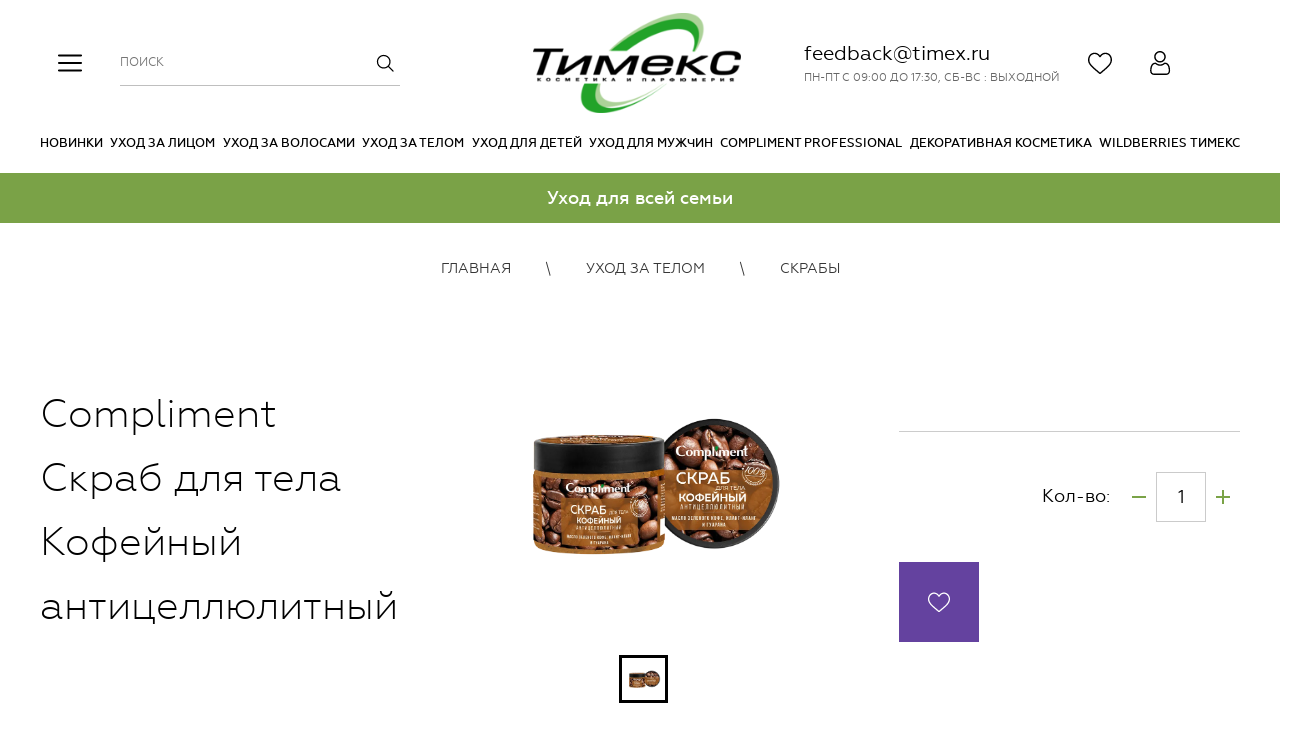

--- FILE ---
content_type: text/html; charset=utf-8
request_url: https://shop.timex.ru/product/compliment-skrab-dlya-tela-kofeynyy-antitsellyulitnyy
body_size: 44755
content:
<!DOCTYPE html>
<html
  style="
    --color-btn-bg:#7aa347;
--color-btn-bg-is-dark:true;
--bg:#FFFFFF;
--bg-is-dark:false;

--color-text: var(--color-text-dark);
--color-text-minor-shade: var(--color-text-dark-minor-shade);
--color-text-major-shade: var(--color-text-dark-major-shade);
--color-text-half-shade: var(--color-text-dark-half-shade);

--color-notice-warning-is-dark:false;
--color-notice-success-is-dark:false;
--color-notice-error-is-dark:false;
--color-notice-info-is-dark:false;
--color-form-controls-bg:var(--bg);
--color-form-controls-bg-disabled:var(--bg-minor-shade);
--color-form-controls-border-color:var(--bg-half-shade);
--color-form-controls-color:var(--color-text);
--is-editor:false;


  "
  >
  <head><meta data-config="{&quot;product_id&quot;:195273665}" name="page-config" content="" /><meta data-config="{&quot;money_with_currency_format&quot;:{&quot;delimiter&quot;:&quot;&quot;,&quot;separator&quot;:&quot;.&quot;,&quot;format&quot;:&quot;%n %u&quot;,&quot;unit&quot;:&quot;руб&quot;,&quot;show_price_without_cents&quot;:0},&quot;currency_code&quot;:&quot;RUR&quot;,&quot;currency_iso_code&quot;:&quot;RUB&quot;,&quot;default_currency&quot;:{&quot;title&quot;:&quot;Российский рубль&quot;,&quot;code&quot;:&quot;RUR&quot;,&quot;rate&quot;:1.0,&quot;format_string&quot;:&quot;%n %u&quot;,&quot;unit&quot;:&quot;руб&quot;,&quot;price_separator&quot;:&quot;&quot;,&quot;is_default&quot;:true,&quot;price_delimiter&quot;:&quot;&quot;,&quot;show_price_with_delimiter&quot;:false,&quot;show_price_without_cents&quot;:false},&quot;facebook&quot;:{&quot;pixelActive&quot;:true,&quot;currency_code&quot;:&quot;RUB&quot;,&quot;use_variants&quot;:false},&quot;vk&quot;:{&quot;pixel_active&quot;:null,&quot;price_list_id&quot;:null},&quot;new_ya_metrika&quot;:false,&quot;ecommerce_data_container&quot;:&quot;dataLayer&quot;,&quot;common_js_version&quot;:null,&quot;vue_ui_version&quot;:null,&quot;feedback_captcha_enabled&quot;:&quot;1&quot;,&quot;account_id&quot;:718170,&quot;hide_items_out_of_stock&quot;:false,&quot;forbid_order_over_existing&quot;:true,&quot;minimum_items_price&quot;:null,&quot;enable_comparison&quot;:true,&quot;locale&quot;:&quot;ru&quot;,&quot;client_group&quot;:null,&quot;consent_to_personal_data&quot;:{&quot;active&quot;:false,&quot;obligatory&quot;:true,&quot;description&quot;:&quot;Настоящим подтверждаю, что я ознакомлен и согласен с условиями \u003ca href=&#39;/page/oferta&#39; target=&#39;blank&#39;\u003eоферты и политики конфиденциальности\u003c/a\u003e.&quot;},&quot;recaptcha_key&quot;:&quot;6LfXhUEmAAAAAOGNQm5_a2Ach-HWlFKD3Sq7vfFj&quot;,&quot;recaptcha_key_v3&quot;:&quot;6LcZi0EmAAAAAPNov8uGBKSHCvBArp9oO15qAhXa&quot;,&quot;yandex_captcha_key&quot;:&quot;ysc1_ec1ApqrRlTZTXotpTnO8PmXe2ISPHxsd9MO3y0rye822b9d2&quot;,&quot;checkout_float_order_content_block&quot;:false,&quot;available_products_characteristics_ids&quot;:null,&quot;sber_id_app_id&quot;:&quot;5b5a3c11-72e5-4871-8649-4cdbab3ba9a4&quot;,&quot;theme_generation&quot;:4,&quot;quick_checkout_captcha_enabled&quot;:false,&quot;max_order_lines_count&quot;:500,&quot;sber_bnpl_min_amount&quot;:1000,&quot;sber_bnpl_max_amount&quot;:150000,&quot;counter_settings&quot;:{&quot;data_layer_name&quot;:&quot;dataLayer&quot;,&quot;new_counters_setup&quot;:false,&quot;add_to_cart_event&quot;:true,&quot;remove_from_cart_event&quot;:true,&quot;add_to_wishlist_event&quot;:true},&quot;site_setting&quot;:{&quot;show_cart_button&quot;:false,&quot;show_service_button&quot;:false,&quot;show_marketplace_button&quot;:false,&quot;show_quick_checkout_button&quot;:false},&quot;warehouses&quot;:[{&quot;id&quot;:4135639,&quot;title&quot;:&quot;Основной склад&quot;,&quot;array_index&quot;:0}],&quot;captcha_type&quot;:&quot;google&quot;,&quot;human_readable_urls&quot;:false}" name="shop-config" content="" /><meta name='js-evnvironment' content='production' /><meta name='default-locale' content='ru' /><meta name='insales-redefined-api-methods' content="[]" /><script type="text/javascript" src="https://static.insales-cdn.com/assets/static-versioned/v3.72/static/libs/lodash/4.17.21/lodash.min.js"></script>
<!--InsalesCounter -->
<script type="text/javascript">
(function() {
  if (typeof window.__insalesCounterId !== 'undefined') {
    return;
  }

  try {
    Object.defineProperty(window, '__insalesCounterId', {
      value: 718170,
      writable: true,
      configurable: true
    });
  } catch (e) {
    console.error('InsalesCounter: Failed to define property, using fallback:', e);
    window.__insalesCounterId = 718170;
  }

  if (typeof window.__insalesCounterId === 'undefined') {
    console.error('InsalesCounter: Failed to set counter ID');
    return;
  }

  let script = document.createElement('script');
  script.async = true;
  script.src = '/javascripts/insales_counter.js?7';
  let firstScript = document.getElementsByTagName('script')[0];
  firstScript.parentNode.insertBefore(script, firstScript);
})();
</script>
<!-- /InsalesCounter -->

    <!-- meta -->
<meta charset="UTF-8" /><title>Compliment Скраб для тела Кофейный антицеллюлитный - купить по выгодной цене | Тимекс Про - интернет-магазин уходовой косметики Compliment</title><meta name="description" content="Предлагаем купить Compliment Скраб для тела Кофейный антицеллюлитный.
Цена - 341 руб. Быстрая доставка.
☎️ 8 (906) 732-66-33
Смотрите все товары в разделе «Скрабы»
">
<meta data-config="{&quot;static-versioned&quot;: &quot;1.38&quot;}" name="theme-meta-data" content="">
<meta name="robots" content="index,follow" />
<meta http-equiv="X-UA-Compatible" content="IE=edge,chrome=1" />
<meta name="viewport" content="width=device-width, initial-scale=1.0" />
<meta name="SKYPE_TOOLBAR" content="SKYPE_TOOLBAR_PARSER_COMPATIBLE" />
<meta name="format-detection" content="telephone=no">

<!-- canonical url--><link rel="canonical" href="https://shop.timex.ru/product/compliment-skrab-dlya-tela-kofeynyy-antitsellyulitnyy"/>


<!-- rss feed-->
    <meta property="og:title" content="Compliment Скраб для тела Кофейный антицеллюлитный">
    <meta property="og:type" content="website">
    <meta property="og:url" content="https://shop.timex.ru/product/compliment-skrab-dlya-tela-kofeynyy-antitsellyulitnyy">

    
      <meta property="og:image" content="https://static.insales-cdn.com/images/products/1/7916/331235052/4607953910101.png">
    




<!-- icons-->
<link rel="icon" type="image/png" sizes="16x16" href="https://static.insales-cdn.com/assets/1/5365/1823989/1742302780/favicon.png" /><style media="screen">
  @supports (content-visibility: hidden) {
    body:not(.settings_loaded) {
      content-visibility: hidden;
    }
  }
  @supports not (content-visibility: hidden) {
    body:not(.settings_loaded) {
      visibility: hidden;
    }
  }
</style>

  <meta name='product-id' content='195273665' />
</head>
  <body data-multi-lang="false" data-theme-template="product" data-sidebar-type="normal" data-sidebar-position="left">
    <div class="preloader">
      <div class="lds-ellipsis"><div></div><div></div><div></div><div></div></div>
    </div>
    <noscript>
<div class="njs-alert-overlay">
  <div class="njs-alert-wrapper">
    <div class="njs-alert">
      <p></p>
    </div>
  </div>
</div>
</noscript>

    <div class="page_layout page_layout-clear ">
      <header>
      
        <div
  class="layout widget-type_header-tm"
  style="--logotype:'https://static.insales-cdn.com/files/1/2989/18312109/original/logotype.jpg.png'; --bg:#fff; --bg-is-dark:true; --bg-minor-shade:#1a29ff; --bg-minor-shade-is-dark:true; --bg-major-shade:#3341ff; --bg-major-shade-is-dark:true; --bg-half-shade:#8088ff; --bg-half-shade-is-dark:true; --layout-wide-bg:true; --layout-pt:1vw; --layout-pt-m:0vw; --layout-content-max-width:1600px; --layout-wide-content:false; --hide-desktop:false; --hide-mobile:false;"
  data-widget-drop-item-id="31285067"
  
  >
  <div class="layout__content">
    <div class="grid">
  <div>
  <a href="#" class="burger">
<?xml version="1.0"?><svg xmlns="http://www.w3.org/2000/svg" xmlns:xlink="http://www.w3.org/1999/xlink" xmlns:svgjs="http://svgjs.com/svgjs" version="1.1" width="512" height="512" x="0" y="0" viewBox="0 0 512 512" style="enable-background:new 0 0 512 512" xml:space="preserve"><g><g xmlns="http://www.w3.org/2000/svg"><g><path d="M492,236H20c-11.046,0-20,8.954-20,20c0,11.046,8.954,20,20,20h472c11.046,0,20-8.954,20-20S503.046,236,492,236z" fill="currentColor" data-original="#000000"/></g></g><g xmlns="http://www.w3.org/2000/svg"><g><path d="M492,76H20C8.954,76,0,84.954,0,96s8.954,20,20,20h472c11.046,0,20-8.954,20-20S503.046,76,492,76z" fill="currentColor" data-original="#000000"/></g></g><g xmlns="http://www.w3.org/2000/svg"><g><path d="M492,396H20c-11.046,0-20,8.954-20,20c0,11.046,8.954,20,20,20h472c11.046,0,20-8.954,20-20 C512,404.954,503.046,396,492,396z" fill="currentColor" data-original="#000000"/></g></g><g xmlns="http://www.w3.org/2000/svg"></g><g xmlns="http://www.w3.org/2000/svg"></g><g xmlns="http://www.w3.org/2000/svg"></g><g xmlns="http://www.w3.org/2000/svg"></g><g xmlns="http://www.w3.org/2000/svg"></g><g xmlns="http://www.w3.org/2000/svg"></g><g xmlns="http://www.w3.org/2000/svg"></g><g xmlns="http://www.w3.org/2000/svg"></g><g xmlns="http://www.w3.org/2000/svg"></g><g xmlns="http://www.w3.org/2000/svg"></g><g xmlns="http://www.w3.org/2000/svg"></g><g xmlns="http://www.w3.org/2000/svg"></g><g xmlns="http://www.w3.org/2000/svg"></g><g xmlns="http://www.w3.org/2000/svg"></g><g xmlns="http://www.w3.org/2000/svg"></g></g></svg>






 




</a>
  <form action="/search" method="get">
  <input type="search" name="q" placeholder="Поиск">
  <button type="submit" title="Поиск">




<?xml version="1.0"?>
<svg xmlns="http://www.w3.org/2000/svg" xmlns:xlink="http://www.w3.org/1999/xlink" xmlns:svgjs="http://svgjs.com/svgjs" version="1.1" width="512" height="512" x="0" y="0" viewBox="0 0 128 128" style="enable-background:new 0 0 512 512" xml:space="preserve" class=""><g transform="matrix(1.11,0,0,1.11,-7.260015106201152,-7.260054130554181)"><path xmlns="http://www.w3.org/2000/svg" id="Search" d="m118.828 113.172-29.036-29.037c6.366-7.633 10.208-17.441 10.208-28.135 0-24.262-19.738-44-44-44s-44 19.738-44 44 19.738 44 44 44c10.694 0 20.502-3.842 28.135-10.208l29.037 29.037c.781.781 1.805 1.172 2.828 1.172s2.047-.391 2.828-1.172c1.563-1.563 1.563-4.095 0-5.657zm-98.828-57.172c0-19.85 16.148-36 36-36s36 16.15 36 36-16.148 36-36 36-36-16.15-36-36z" fill="currentColor" data-original="#000000"/></g></svg>


 




</button>
  </form> 
    <a href="#" class="search">




<?xml version="1.0"?>
<svg xmlns="http://www.w3.org/2000/svg" xmlns:xlink="http://www.w3.org/1999/xlink" xmlns:svgjs="http://svgjs.com/svgjs" version="1.1" width="512" height="512" x="0" y="0" viewBox="0 0 128 128" style="enable-background:new 0 0 512 512" xml:space="preserve" class=""><g transform="matrix(1.11,0,0,1.11,-7.260015106201152,-7.260054130554181)"><path xmlns="http://www.w3.org/2000/svg" id="Search" d="m118.828 113.172-29.036-29.037c6.366-7.633 10.208-17.441 10.208-28.135 0-24.262-19.738-44-44-44s-44 19.738-44 44 19.738 44 44 44c10.694 0 20.502-3.842 28.135-10.208l29.037 29.037c.781.781 1.805 1.172 2.828 1.172s2.047-.391 2.828-1.172c1.563-1.563 1.563-4.095 0-5.657zm-98.828-57.172c0-19.85 16.148-36 36-36s36 16.15 36 36-16.148 36-36 36-36-16.15-36-36z" fill="currentColor" data-original="#000000"/></g></svg>


 




</a>
    <a href="tel:feedback@timex.ru" class="phone">






<?xml version="1.0"?><svg xmlns="http://www.w3.org/2000/svg" xmlns:xlink="http://www.w3.org/1999/xlink" xmlns:svgjs="http://svgjs.com/svgjs" version="1.1" width="512" height="512" x="0" y="0" viewBox="0 0 384 384" style="enable-background:new 0 0 512 512" xml:space="preserve" class=""><g><g xmlns="http://www.w3.org/2000/svg"><g><path d="M353.188,252.052c-23.51,0-46.594-3.677-68.469-10.906c-10.719-3.656-23.896-0.302-30.438,6.417l-43.177,32.594 c-50.073-26.729-80.917-57.563-107.281-107.26l31.635-42.052c8.219-8.208,11.167-20.198,7.635-31.448 c-7.26-21.99-10.948-45.063-10.948-68.583C132.146,13.823,118.323,0,101.333,0H30.813C13.823,0,0,13.823,0,30.813 C0,225.563,158.438,384,353.188,384c16.99,0,30.813-13.823,30.813-30.813v-70.323C384,265.875,370.177,252.052,353.188,252.052z" fill="currentColor" data-original="#000000" class=""/></g></g><g xmlns="http://www.w3.org/2000/svg"></g><g xmlns="http://www.w3.org/2000/svg"></g><g xmlns="http://www.w3.org/2000/svg"></g><g xmlns="http://www.w3.org/2000/svg"></g><g xmlns="http://www.w3.org/2000/svg"></g><g xmlns="http://www.w3.org/2000/svg"></g><g xmlns="http://www.w3.org/2000/svg"></g><g xmlns="http://www.w3.org/2000/svg"></g><g xmlns="http://www.w3.org/2000/svg"></g><g xmlns="http://www.w3.org/2000/svg"></g><g xmlns="http://www.w3.org/2000/svg"></g><g xmlns="http://www.w3.org/2000/svg"></g><g xmlns="http://www.w3.org/2000/svg"></g><g xmlns="http://www.w3.org/2000/svg"></g><g xmlns="http://www.w3.org/2000/svg"></g></g></svg>
 




</a>
  </div>
  
  <a href="/" title="Тимекс Про - интернет-магазин уходовой косметики Compliment">
  <img src="https://static.insales-cdn.com/files/1/2989/18312109/original/logotype.jpg.png" alt="Тимекс Про - интернет-магазин уходовой косметики Compliment">
  </a>
  
  <div>
    <div>
    <a href="tel:feedback@timex.ru">feedback@timex.ru</a>
    <span>ПН-ПТ С 09:00 ДО 17:30, СБ-ВС : ВЫХОДНОЙ</span>
    </div>
    <a href="/favorites" title="Избранное"><span data-ui-favorites-counter></span>


<?xml version="1.0"?>
<svg xmlns="http://www.w3.org/2000/svg" xmlns:xlink="http://www.w3.org/1999/xlink" xmlns:svgjs="http://svgjs.com/svgjs" version="1.1" width="512" height="512" x="0" y="0" viewBox="0 0 512.001 512" style="enable-background:new 0 0 512 512" xml:space="preserve" class=""><g transform="matrix(1,0,0,1,0,35)"><path xmlns="http://www.w3.org/2000/svg" d="m256 455.515625c-7.289062 0-14.316406-2.640625-19.792969-7.4375-20.683593-18.085937-40.625-35.082031-58.21875-50.074219l-.089843-.078125c-51.582032-43.957031-96.125-81.917969-127.117188-119.3125-34.644531-41.804687-50.78125-81.441406-50.78125-124.742187 0-42.070313 14.425781-80.882813 40.617188-109.292969 26.503906-28.746094 62.871093-44.578125 102.414062-44.578125 29.554688 0 56.621094 9.34375 80.445312 27.769531 12.023438 9.300781 22.921876 20.683594 32.523438 33.960938 9.605469-13.277344 20.5-24.660157 32.527344-33.960938 23.824218-18.425781 50.890625-27.769531 80.445312-27.769531 39.539063 0 75.910156 15.832031 102.414063 44.578125 26.191406 28.410156 40.613281 67.222656 40.613281 109.292969 0 43.300781-16.132812 82.9375-50.777344 124.738281-30.992187 37.398437-75.53125 75.355469-127.105468 119.308594-17.625 15.015625-37.597657 32.039062-58.328126 50.167969-5.472656 4.789062-12.503906 7.429687-19.789062 7.429687zm-112.96875-425.523437c-31.066406 0-59.605469 12.398437-80.367188 34.914062-21.070312 22.855469-32.675781 54.449219-32.675781 88.964844 0 36.417968 13.535157 68.988281 43.882813 105.605468 29.332031 35.394532 72.960937 72.574219 123.476562 115.625l.09375.078126c17.660156 15.050781 37.679688 32.113281 58.515625 50.332031 20.960938-18.253907 41.011719-35.34375 58.707031-50.417969 50.511719-43.050781 94.136719-80.222656 123.46875-115.617188 30.34375-36.617187 43.878907-69.1875 43.878907-105.605468 0-34.515625-11.605469-66.109375-32.675781-88.964844-20.757813-22.515625-49.300782-34.914062-80.363282-34.914062-22.757812 0-43.652344 7.234374-62.101562 21.5-16.441406 12.71875-27.894532 28.796874-34.609375 40.046874-3.453125 5.785157-9.53125 9.238282-16.261719 9.238282s-12.808594-3.453125-16.261719-9.238282c-6.710937-11.25-18.164062-27.328124-34.609375-40.046874-18.449218-14.265626-39.34375-21.5-62.097656-21.5zm0 0" fill="currentColor" data-original="#000000" class=""/></g></svg>




 




</a>
    <a href="/client_account/login" title="Личный кабинет">

<?xml version="1.0"?>
<svg xmlns="http://www.w3.org/2000/svg" xmlns:xlink="http://www.w3.org/1999/xlink" xmlns:svgjs="http://svgjs.com/svgjs" version="1.1" width="512" height="512" x="0" y="0" viewBox="0 0 512 512.001" style="enable-background:new 0 0 512 512" xml:space="preserve" class=""><g transform="matrix(1,0,0,1,45,0)"><path xmlns="http://www.w3.org/2000/svg" d="m210.351562 246.632812c33.882813 0 63.21875-12.152343 87.195313-36.128906 23.96875-23.972656 36.125-53.304687 36.125-87.191406 0-33.875-12.152344-63.210938-36.128906-87.191406-23.976563-23.96875-53.3125-36.121094-87.191407-36.121094-33.886718 0-63.21875 12.152344-87.191406 36.125s-36.128906 53.308594-36.128906 87.1875c0 33.886719 12.15625 63.222656 36.128906 87.195312 23.980469 23.96875 53.316406 36.125 87.191406 36.125zm-65.972656-189.292968c18.394532-18.394532 39.972656-27.335938 65.972656-27.335938 25.996094 0 47.578126 8.941406 65.976563 27.335938 18.394531 18.398437 27.339844 39.980468 27.339844 65.972656 0 26-8.945313 47.578125-27.339844 65.976562-18.398437 18.398438-39.980469 27.339844-65.976563 27.339844-25.992187 0-47.570312-8.945312-65.972656-27.339844-18.398437-18.394531-27.34375-39.976562-27.34375-65.976562 0-25.992188 8.945313-47.574219 27.34375-65.972656zm0 0" fill="currentColor" data-original="#000000" class=""/><path xmlns="http://www.w3.org/2000/svg" d="m426.128906 393.703125c-.691406-9.976563-2.089844-20.859375-4.148437-32.351563-2.078125-11.578124-4.753907-22.523437-7.957031-32.527343-3.3125-10.339844-7.808594-20.550781-13.375-30.335938-5.769532-10.15625-12.550782-19-20.160157-26.277343-7.957031-7.613282-17.699219-13.734376-28.964843-18.199219-11.226563-4.441407-23.667969-6.691407-36.976563-6.691407-5.226563 0-10.28125 2.144532-20.042969 8.5-6.007812 3.917969-13.035156 8.449219-20.878906 13.460938-6.707031 4.273438-15.792969 8.277344-27.015625 11.902344-10.949219 3.542968-22.066406 5.339844-33.042969 5.339844-10.96875 0-22.085937-1.796876-33.042968-5.339844-11.210938-3.621094-20.300782-7.625-26.996094-11.898438-7.769532-4.964844-14.800782-9.496094-20.898438-13.46875-9.753906-6.355468-14.808594-8.5-20.035156-8.5-13.3125 0-25.75 2.253906-36.972656 6.699219-11.257813 4.457031-21.003906 10.578125-28.96875 18.199219-7.609375 7.28125-14.390625 16.121094-20.15625 26.273437-5.558594 9.785157-10.058594 19.992188-13.371094 30.339844-3.199219 10.003906-5.875 20.945313-7.953125 32.523437-2.0625 11.476563-3.457031 22.363282-4.148437 32.363282-.679688 9.777344-1.023438 19.953125-1.023438 30.234375 0 26.726562 8.496094 48.363281 25.25 64.320312 16.546875 15.746094 38.4375 23.730469 65.066406 23.730469h246.53125c26.621094 0 48.511719-7.984375 65.0625-23.730469 16.757813-15.945312 25.253906-37.589843 25.253906-64.324219-.003906-10.316406-.351562-20.492187-1.035156-30.242187zm-44.90625 72.828125c-10.933594 10.40625-25.449218 15.464844-44.378906 15.464844h-246.527344c-18.933594 0-33.449218-5.058594-44.378906-15.460938-10.722656-10.207031-15.933594-24.140625-15.933594-42.585937 0-9.59375.316406-19.066407.949219-28.160157.617187-8.921874 1.878906-18.722656 3.75-29.136718 1.847656-10.285156 4.199219-19.9375 6.996094-28.675782 2.683593-8.378906 6.34375-16.675781 10.882812-24.667968 4.332031-7.617188 9.316407-14.152344 14.816407-19.417969 5.144531-4.925781 11.628906-8.957031 19.269531-11.980469 7.066406-2.796875 15.007812-4.328125 23.628906-4.558594 1.050781.558594 2.921875 1.625 5.953125 3.601563 6.167969 4.019531 13.277344 8.605469 21.136719 13.625 8.859375 5.648437 20.273437 10.75 33.910156 15.152344 13.941406 4.507812 28.160156 6.796875 42.273437 6.796875 14.113282 0 28.335938-2.289063 42.269532-6.792969 13.648437-4.410156 25.058594-9.507813 33.929687-15.164063 8.042969-5.140624 14.953125-9.59375 21.121094-13.617187 3.03125-1.972656 4.902344-3.042969 5.953125-3.601563 8.625.230469 16.566406 1.761719 23.636719 4.558594 7.636719 3.023438 14.121093 7.058594 19.265625 11.980469 5.5 5.261719 10.484375 11.796875 14.816406 19.421875 4.542969 7.988281 8.207031 16.289062 10.886719 24.660156 2.800781 8.75 5.15625 18.398438 7 28.675782 1.867187 10.433593 3.132812 20.238281 3.75 29.144531v.007812c.636719 9.058594.957031 18.527344.960937 28.148438-.003906 18.449219-5.214844 32.378906-15.9375 42.582031zm0 0" fill="currentColor" data-original="#000000" class=""/></g></svg>





 




</a>
    <!-- <a href="/cart_items" class="cart" title="Корзина"><span data-cart-positions-count></span>





<?xml version="1.0"?>
<svg xmlns="http://www.w3.org/2000/svg" xmlns:xlink="http://www.w3.org/1999/xlink" xmlns:svgjs="http://svgjs.com/svgjs" version="1.1" width="512" height="512" x="0" y="0" viewBox="0 0 32 32" style="enable-background:new 0 0 512 512" xml:space="preserve" class=""><g transform="matrix(1.06,0,0,1.06,-0.9600000000000009,-0.9600000572204515)"><g xmlns="http://www.w3.org/2000/svg" id="Layer_2" data-name="Layer 2"><path d="m16 1a6 6 0 0 0 -6 6v1h-.83a3.27 3.27 0 0 0 -3.27 3.12l-.79 16.45a3.28 3.28 0 0 0 3.27 3.43h15.24a3.28 3.28 0 0 0 3.27-3.43l-.79-16.45a3.27 3.27 0 0 0 -3.27-3.12h-.83v-1a6 6 0 0 0 -6-6zm-4 6a4 4 0 0 1 8 0v1h-8zm12.1 4.21.79 16.46a1.31 1.31 0 0 1 -.35.94 1.29 1.29 0 0 1 -.92.39h-15.24a1.29 1.29 0 0 1 -.92-.39 1.31 1.31 0 0 1 -.35-.94l.79-16.46a1.27 1.27 0 0 1 1.27-1.21h13.66a1.27 1.27 0 0 1 1.27 1.21z" fill="currentColor" data-original="#000000" class=""/></g></g></svg>

 




</a> -->
  </div>
  
  <ul><li><a href="/collection/novinki" title="Новинки">Новинки</a>
   
    </li><li class="sub"><a href="/collection/litso" title="Уход за лицом">Уход за лицом</a>
   <div>
    <ul><li><a href="/collection/vokrug-glaz" title="Вокруг глаз">Вокруг глаз</a></li><li><a href="/collection/krema-geli-syvorotki" title="Крема, гели, сыворотки">Крема, гели, сыворотки</a></li><li><a href="/collection/maski-2" title="Маски">Маски</a></li><li><a href="/collection/ochischenie" title="Очищение">Очищение</a></li><li><a href="/collection/skraby" title="Скрабы">Скрабы</a></li><li><a href="/collection/sprei" title="Спреи">Спреи</a></li><li><a href="/collection/sashe-2" title="Саше">Саше</a></li><li><a href="/collection/dlya-snyatiya-makiyazha" title="Для снятия макияжа">Для снятия макияжа</a></li></ul>
    
<div class="card">
<a class="img" href="/product/compliment-ochischayuschiy-mitsellyarnyy-gel-dlya-snyatiya-makiyazha-dlya-normalnoy-i-suhoy-kozhi-200ml" title="Compliment Очищающий мицеллярный гель для снятия макияжа. Для нормальной и сухой кожи, 200мл">
<picture>
<source srcset="https://static.insales-cdn.com/r/v_79Ofrut78/rs:fit:400:400:1/plain/images/products/1/8035/855400291/large_4607953917865__2_.jpg@webp" type="image/webp">
<img src="https://static.insales-cdn.com/r/7jfkw2YSU9A/rs:fit:400:400:1/plain/images/products/1/8035/855400291/large_4607953917865__2_.jpg@jpg" alt="Compliment Очищающий мицеллярный гель для снятия макияжа. Для нормальной и сухой кожи, 200мл">  
</picture>
</a>

<a class="title" href="/product/compliment-ochischayuschiy-mitsellyarnyy-gel-dlya-snyatiya-makiyazha-dlya-normalnoy-i-suhoy-kozhi-200ml">Compliment Очищающий мицеллярный гель для снятия макияжа. Для нормальной и сухой кожи, 200мл</a>

<div class="variant"></div>

<div class="price">
  
  <span>345 руб</span>
</div>
<form action="/cart_items" method="post" data-product-id="435822506">
<input type="hidden" name="variant_id" value="723490446">
  <button data-ui-favorites-trigger="435822506">


<?xml version="1.0"?>
<svg xmlns="http://www.w3.org/2000/svg" xmlns:xlink="http://www.w3.org/1999/xlink" xmlns:svgjs="http://svgjs.com/svgjs" version="1.1" width="512" height="512" x="0" y="0" viewBox="0 0 512.001 512" style="enable-background:new 0 0 512 512" xml:space="preserve" class=""><g transform="matrix(1,0,0,1,0,35)"><path xmlns="http://www.w3.org/2000/svg" d="m256 455.515625c-7.289062 0-14.316406-2.640625-19.792969-7.4375-20.683593-18.085937-40.625-35.082031-58.21875-50.074219l-.089843-.078125c-51.582032-43.957031-96.125-81.917969-127.117188-119.3125-34.644531-41.804687-50.78125-81.441406-50.78125-124.742187 0-42.070313 14.425781-80.882813 40.617188-109.292969 26.503906-28.746094 62.871093-44.578125 102.414062-44.578125 29.554688 0 56.621094 9.34375 80.445312 27.769531 12.023438 9.300781 22.921876 20.683594 32.523438 33.960938 9.605469-13.277344 20.5-24.660157 32.527344-33.960938 23.824218-18.425781 50.890625-27.769531 80.445312-27.769531 39.539063 0 75.910156 15.832031 102.414063 44.578125 26.191406 28.410156 40.613281 67.222656 40.613281 109.292969 0 43.300781-16.132812 82.9375-50.777344 124.738281-30.992187 37.398437-75.53125 75.355469-127.105468 119.308594-17.625 15.015625-37.597657 32.039062-58.328126 50.167969-5.472656 4.789062-12.503906 7.429687-19.789062 7.429687zm-112.96875-425.523437c-31.066406 0-59.605469 12.398437-80.367188 34.914062-21.070312 22.855469-32.675781 54.449219-32.675781 88.964844 0 36.417968 13.535157 68.988281 43.882813 105.605468 29.332031 35.394532 72.960937 72.574219 123.476562 115.625l.09375.078126c17.660156 15.050781 37.679688 32.113281 58.515625 50.332031 20.960938-18.253907 41.011719-35.34375 58.707031-50.417969 50.511719-43.050781 94.136719-80.222656 123.46875-115.617188 30.34375-36.617187 43.878907-69.1875 43.878907-105.605468 0-34.515625-11.605469-66.109375-32.675781-88.964844-20.757813-22.515625-49.300782-34.914062-80.363282-34.914062-22.757812 0-43.652344 7.234374-62.101562 21.5-16.441406 12.71875-27.894532 28.796874-34.609375 40.046874-3.453125 5.785157-9.53125 9.238282-16.261719 9.238282s-12.808594-3.453125-16.261719-9.238282c-6.710937-11.25-18.164062-27.328124-34.609375-40.046874-18.449218-14.265626-39.34375-21.5-62.097656-21.5zm0 0" fill="currentColor" data-original="#000000" class=""/></g></svg>




 




</button>
  <button type="submit" data-item-add>Купить</button>
  <div data-quantity>
  <div class="quantity-controls">
  <button data-quantity-change="-1"></button><input type="text" name="quantity" value="1" data-quantity-message><button data-quantity-change="1"></button>
  </div>
</div>
  </form></div>

    </div>
    </li><li class="sub"><a href="/collection/volosy" title="Уход за волосами">Уход за волосами</a>
   <div>
    <ul><li><a href="/collection/ampuly" title="Ампулы">Ампулы</a></li><li><a href="/collection/balzamy" title="Бальзамы">Бальзамы</a></li><li><a href="/collection/maski" title="Маски">Маски</a></li><li><a href="/collection/maslo" title="Масло">Масло</a></li><li><a href="/collection/sprei-syvorotki" title="Спреи">Спреи</a></li><li><a href="/collection/shampuni" title="Шампуни">Шампуни</a></li><li><a href="/collection/syvorotka-filler-flyuid" title="Сыворотка, филлер, флюид">Сыворотка, филлер, флюид</a></li><li><a href="/collection/sashe" title="Саше">Саше</a></li><li><a href="/collection/sredstva-dlya-ukladki-volos" title="Средства для укладки волос">Средства для укладки волос</a></li></ul>
    
<div class="card">
<a class="img" href="/product/compliment-stimuliruyuschiy-tonik-aktivator-rosta-volos-150ml" title="Compliment СТИМУЛИРУЮЩИЙ ТОНИК АКТИВАТОР РОСТА ВОЛОС, 150мл">
<picture>
<source srcset="https://static.insales-cdn.com/r/1GjhSa7TRak/rs:fit:400:400:1/plain/images/products/1/2118/855402566/large_4607953917179.jpg@webp" type="image/webp">
<img src="https://static.insales-cdn.com/r/B7zv7oYTRJI/rs:fit:400:400:1/plain/images/products/1/2118/855402566/large_4607953917179.jpg@jpg" alt="Compliment СТИМУЛИРУЮЩИЙ ТОНИК АКТИВАТОР РОСТА ВОЛОС, 150мл">  
</picture>
</a>

<a class="title" href="/product/compliment-stimuliruyuschiy-tonik-aktivator-rosta-volos-150ml">Compliment СТИМУЛИРУЮЩИЙ ТОНИК АКТИВАТОР РОСТА ВОЛОС, 150мл</a>

<div class="variant"></div>

<div class="price">
  
  <span>373 руб</span>
</div>
<form action="/cart_items" method="post" data-product-id="435822505">
<input type="hidden" name="variant_id" value="723490445">
  <button data-ui-favorites-trigger="435822505">


<?xml version="1.0"?>
<svg xmlns="http://www.w3.org/2000/svg" xmlns:xlink="http://www.w3.org/1999/xlink" xmlns:svgjs="http://svgjs.com/svgjs" version="1.1" width="512" height="512" x="0" y="0" viewBox="0 0 512.001 512" style="enable-background:new 0 0 512 512" xml:space="preserve" class=""><g transform="matrix(1,0,0,1,0,35)"><path xmlns="http://www.w3.org/2000/svg" d="m256 455.515625c-7.289062 0-14.316406-2.640625-19.792969-7.4375-20.683593-18.085937-40.625-35.082031-58.21875-50.074219l-.089843-.078125c-51.582032-43.957031-96.125-81.917969-127.117188-119.3125-34.644531-41.804687-50.78125-81.441406-50.78125-124.742187 0-42.070313 14.425781-80.882813 40.617188-109.292969 26.503906-28.746094 62.871093-44.578125 102.414062-44.578125 29.554688 0 56.621094 9.34375 80.445312 27.769531 12.023438 9.300781 22.921876 20.683594 32.523438 33.960938 9.605469-13.277344 20.5-24.660157 32.527344-33.960938 23.824218-18.425781 50.890625-27.769531 80.445312-27.769531 39.539063 0 75.910156 15.832031 102.414063 44.578125 26.191406 28.410156 40.613281 67.222656 40.613281 109.292969 0 43.300781-16.132812 82.9375-50.777344 124.738281-30.992187 37.398437-75.53125 75.355469-127.105468 119.308594-17.625 15.015625-37.597657 32.039062-58.328126 50.167969-5.472656 4.789062-12.503906 7.429687-19.789062 7.429687zm-112.96875-425.523437c-31.066406 0-59.605469 12.398437-80.367188 34.914062-21.070312 22.855469-32.675781 54.449219-32.675781 88.964844 0 36.417968 13.535157 68.988281 43.882813 105.605468 29.332031 35.394532 72.960937 72.574219 123.476562 115.625l.09375.078126c17.660156 15.050781 37.679688 32.113281 58.515625 50.332031 20.960938-18.253907 41.011719-35.34375 58.707031-50.417969 50.511719-43.050781 94.136719-80.222656 123.46875-115.617188 30.34375-36.617187 43.878907-69.1875 43.878907-105.605468 0-34.515625-11.605469-66.109375-32.675781-88.964844-20.757813-22.515625-49.300782-34.914062-80.363282-34.914062-22.757812 0-43.652344 7.234374-62.101562 21.5-16.441406 12.71875-27.894532 28.796874-34.609375 40.046874-3.453125 5.785157-9.53125 9.238282-16.261719 9.238282s-12.808594-3.453125-16.261719-9.238282c-6.710937-11.25-18.164062-27.328124-34.609375-40.046874-18.449218-14.265626-39.34375-21.5-62.097656-21.5zm0 0" fill="currentColor" data-original="#000000" class=""/></g></svg>




 




</button>
  <button type="submit" data-item-add>Купить</button>
  <div data-quantity>
  <div class="quantity-controls">
  <button data-quantity-change="-1"></button><input type="text" name="quantity" value="1" data-quantity-message><button data-quantity-change="1"></button>
  </div>
</div>
  </form></div>

    </div>
    </li><li class="sub"><a href="/collection/telo" title="Уход за телом">Уход за телом</a>
   <div>
    <ul><li><a href="/collection/aroma-sprei" title="Арома-спреи">Арома-спреи</a></li><li><a href="/collection/depilyatsiya" title="Депиляция">Депиляция</a></li><li><a href="/collection/dlya-vanny-i-dusha" title="Для ванны и душа">Для ванны и душа</a></li><li><a href="/collection/dlya-nog" title="Для ног">Для ног</a></li><li><a href="/collection/dlya-pohudeniya" title="Для похудения">Для похудения</a></li><li><a href="/collection/dlya-ruk-i-nogtey" title="Для рук и ногтей">Для рук и ногтей</a></li><li><a href="/collection/intimnaya-gigiena" title="Интимная гигиена">Интимная гигиена</a></li><li><a href="/collection/solntsezaschitnye-sredstva" title="Солнцезащитные средства">Солнцезащитные средства</a></li><li><a href="/collection/maski-obertyvaniya" title="Маски, обертывания">Маски, обертывания</a></li><li><a href="/collection/skraby-2" title="Скрабы">Скрабы</a></li><li><a href="/collection/uhod-za-telom" title="Уход за телом">Уход за телом</a></li><li><a href="/collection/avtozagar" title="Автозагар">Автозагар</a></li></ul>
    
<div class="card">
<a class="img" href="/product/skrab-dlya-tela-drenazhnyy-effekt" title="Скраб для тела, дренажный эффект">
<picture>
<source srcset="https://static.insales-cdn.com/r/reVYARO5Ty0/rs:fit:400:400:1/plain/images/products/1/3077/944401413/large_1.webp@webp" type="image/webp">
<img src="https://static.insales-cdn.com/r/reVYARO5Ty0/rs:fit:400:400:1/plain/images/products/1/3077/944401413/large_1.webp@webp" alt="Скраб для тела, дренажный эффект">  
</picture>
</a>

<a class="title" href="/product/skrab-dlya-tela-drenazhnyy-effekt">Скраб для тела, дренажный эффект</a>

<div class="variant"></div>

<div class="price">
  
  <span>285 руб</span>
</div>
<form action="/cart_items" method="post" data-product-id="468910558">
<input type="hidden" name="variant_id" value="781640241">
  <button data-ui-favorites-trigger="468910558">


<?xml version="1.0"?>
<svg xmlns="http://www.w3.org/2000/svg" xmlns:xlink="http://www.w3.org/1999/xlink" xmlns:svgjs="http://svgjs.com/svgjs" version="1.1" width="512" height="512" x="0" y="0" viewBox="0 0 512.001 512" style="enable-background:new 0 0 512 512" xml:space="preserve" class=""><g transform="matrix(1,0,0,1,0,35)"><path xmlns="http://www.w3.org/2000/svg" d="m256 455.515625c-7.289062 0-14.316406-2.640625-19.792969-7.4375-20.683593-18.085937-40.625-35.082031-58.21875-50.074219l-.089843-.078125c-51.582032-43.957031-96.125-81.917969-127.117188-119.3125-34.644531-41.804687-50.78125-81.441406-50.78125-124.742187 0-42.070313 14.425781-80.882813 40.617188-109.292969 26.503906-28.746094 62.871093-44.578125 102.414062-44.578125 29.554688 0 56.621094 9.34375 80.445312 27.769531 12.023438 9.300781 22.921876 20.683594 32.523438 33.960938 9.605469-13.277344 20.5-24.660157 32.527344-33.960938 23.824218-18.425781 50.890625-27.769531 80.445312-27.769531 39.539063 0 75.910156 15.832031 102.414063 44.578125 26.191406 28.410156 40.613281 67.222656 40.613281 109.292969 0 43.300781-16.132812 82.9375-50.777344 124.738281-30.992187 37.398437-75.53125 75.355469-127.105468 119.308594-17.625 15.015625-37.597657 32.039062-58.328126 50.167969-5.472656 4.789062-12.503906 7.429687-19.789062 7.429687zm-112.96875-425.523437c-31.066406 0-59.605469 12.398437-80.367188 34.914062-21.070312 22.855469-32.675781 54.449219-32.675781 88.964844 0 36.417968 13.535157 68.988281 43.882813 105.605468 29.332031 35.394532 72.960937 72.574219 123.476562 115.625l.09375.078126c17.660156 15.050781 37.679688 32.113281 58.515625 50.332031 20.960938-18.253907 41.011719-35.34375 58.707031-50.417969 50.511719-43.050781 94.136719-80.222656 123.46875-115.617188 30.34375-36.617187 43.878907-69.1875 43.878907-105.605468 0-34.515625-11.605469-66.109375-32.675781-88.964844-20.757813-22.515625-49.300782-34.914062-80.363282-34.914062-22.757812 0-43.652344 7.234374-62.101562 21.5-16.441406 12.71875-27.894532 28.796874-34.609375 40.046874-3.453125 5.785157-9.53125 9.238282-16.261719 9.238282s-12.808594-3.453125-16.261719-9.238282c-6.710937-11.25-18.164062-27.328124-34.609375-40.046874-18.449218-14.265626-39.34375-21.5-62.097656-21.5zm0 0" fill="currentColor" data-original="#000000" class=""/></g></svg>




 




</button>
  <button type="submit" data-item-add>Купить</button>
  <div data-quantity>
  <div class="quantity-controls">
  <button data-quantity-change="-1"></button><input type="text" name="quantity" value="1" data-quantity-message><button data-quantity-change="1"></button>
  </div>
</div>
  </form></div>

    </div>
    </li><li class="sub"><a href="/collection/detyam" title="Уход для детей">Уход для детей</a>
   <div>
    <ul><li><a href="/collection/dlya-kupaniya" title="Для купания">Для купания</a></li><li><a href="/collection/kremy" title="Кремы">Кремы</a></li><li><a href="/collection/shampuni-2" title="Шампуни">Шампуни</a></li></ul>
    
<div class="card">
<a class="img" href="/product/compliment-intimate-girls-sredstvo-dlya-intimnoy-gigieny-dlya-devochek-nezhnoe-200-ml" title="Compliment Intimate Girls Средство для интимной гигиены для девочек (нежное), 200 мл">
<picture>
<source srcset="https://static.insales-cdn.com/r/c6grDat3h9Q/rs:fit:400:400:1/plain/images/products/1/7806/607256190/large_4607953914970_%D0%9E%D0%91%D0%A9%D0%90%D0%AF.jpg@webp" type="image/webp">
<img src="https://static.insales-cdn.com/r/eDj4FfC2MiM/rs:fit:400:400:1/plain/images/products/1/7806/607256190/large_4607953914970_%D0%9E%D0%91%D0%A9%D0%90%D0%AF.jpg@jpg" alt="Compliment Intimate Girls Средство для интимной гигиены для девочек (нежное), 200 мл">  
</picture>
</a>

<a class="title" href="/product/compliment-intimate-girls-sredstvo-dlya-intimnoy-gigieny-dlya-devochek-nezhnoe-200-ml">Compliment Intimate Girls Средство для интимной гигиены для девочек (нежное), 200 мл</a>

<div class="variant"></div>

<div class="price">
  
  <span>452 руб</span>
</div>
<form action="/cart_items" method="post" data-product-id="330912815">
<input type="hidden" name="variant_id" value="565154916">
  <button data-ui-favorites-trigger="330912815">


<?xml version="1.0"?>
<svg xmlns="http://www.w3.org/2000/svg" xmlns:xlink="http://www.w3.org/1999/xlink" xmlns:svgjs="http://svgjs.com/svgjs" version="1.1" width="512" height="512" x="0" y="0" viewBox="0 0 512.001 512" style="enable-background:new 0 0 512 512" xml:space="preserve" class=""><g transform="matrix(1,0,0,1,0,35)"><path xmlns="http://www.w3.org/2000/svg" d="m256 455.515625c-7.289062 0-14.316406-2.640625-19.792969-7.4375-20.683593-18.085937-40.625-35.082031-58.21875-50.074219l-.089843-.078125c-51.582032-43.957031-96.125-81.917969-127.117188-119.3125-34.644531-41.804687-50.78125-81.441406-50.78125-124.742187 0-42.070313 14.425781-80.882813 40.617188-109.292969 26.503906-28.746094 62.871093-44.578125 102.414062-44.578125 29.554688 0 56.621094 9.34375 80.445312 27.769531 12.023438 9.300781 22.921876 20.683594 32.523438 33.960938 9.605469-13.277344 20.5-24.660157 32.527344-33.960938 23.824218-18.425781 50.890625-27.769531 80.445312-27.769531 39.539063 0 75.910156 15.832031 102.414063 44.578125 26.191406 28.410156 40.613281 67.222656 40.613281 109.292969 0 43.300781-16.132812 82.9375-50.777344 124.738281-30.992187 37.398437-75.53125 75.355469-127.105468 119.308594-17.625 15.015625-37.597657 32.039062-58.328126 50.167969-5.472656 4.789062-12.503906 7.429687-19.789062 7.429687zm-112.96875-425.523437c-31.066406 0-59.605469 12.398437-80.367188 34.914062-21.070312 22.855469-32.675781 54.449219-32.675781 88.964844 0 36.417968 13.535157 68.988281 43.882813 105.605468 29.332031 35.394532 72.960937 72.574219 123.476562 115.625l.09375.078126c17.660156 15.050781 37.679688 32.113281 58.515625 50.332031 20.960938-18.253907 41.011719-35.34375 58.707031-50.417969 50.511719-43.050781 94.136719-80.222656 123.46875-115.617188 30.34375-36.617187 43.878907-69.1875 43.878907-105.605468 0-34.515625-11.605469-66.109375-32.675781-88.964844-20.757813-22.515625-49.300782-34.914062-80.363282-34.914062-22.757812 0-43.652344 7.234374-62.101562 21.5-16.441406 12.71875-27.894532 28.796874-34.609375 40.046874-3.453125 5.785157-9.53125 9.238282-16.261719 9.238282s-12.808594-3.453125-16.261719-9.238282c-6.710937-11.25-18.164062-27.328124-34.609375-40.046874-18.449218-14.265626-39.34375-21.5-62.097656-21.5zm0 0" fill="currentColor" data-original="#000000" class=""/></g></svg>




 




</button>
  <button type="submit" data-item-add>Купить</button>
  <div data-quantity>
  <div class="quantity-controls">
  <button data-quantity-change="-1"></button><input type="text" name="quantity" value="1" data-quantity-message><button data-quantity-change="1"></button>
  </div>
</div>
  </form></div>

    </div>
    </li><li class="sub"><a href="/collection/muzhchinam" title="Уход для мужчин">Уход для мужчин</a>
   <div>
    <ul><li><a href="/collection/dlya-britya" title="Для бритья">Для бритья</a></li><li><a href="/collection/dlya-volos" title="Для волос">Для волос</a></li><li><a href="/collection/dlya-dusha" title="Для душа">Для душа</a></li><li><a href="/collection/posle-britya" title="После бритья">После бритья</a></li></ul>
    
<div class="card">
<a class="img" href="/product/timbriz-shampun-aktivator-rosta-volos-250ml" title="ТимБриз Шампунь-активатор роста волос, 250мл">
<picture>
<source srcset="https://static.insales-cdn.com/r/A2mkslu9IpI/rs:fit:400:400:1/plain/images/products/1/4780/677597868/large_4607953916554__1_.jpg@webp" type="image/webp">
<img src="https://static.insales-cdn.com/r/qFE6IoDIjUw/rs:fit:400:400:1/plain/images/products/1/4780/677597868/large_4607953916554__1_.jpg@jpg" alt="ТимБриз Шампунь-активатор роста волос, 250мл">  
</picture>
</a>

<a class="title" href="/product/timbriz-shampun-aktivator-rosta-volos-250ml">ТимБриз Шампунь-активатор роста волос, 250мл</a>

<div class="variant"></div>

<div class="price">
  
  <span>280 руб</span>
</div>
<form action="/cart_items" method="post" data-product-id="362863387">
<input type="hidden" name="variant_id" value="612469943">
  <button data-ui-favorites-trigger="362863387">


<?xml version="1.0"?>
<svg xmlns="http://www.w3.org/2000/svg" xmlns:xlink="http://www.w3.org/1999/xlink" xmlns:svgjs="http://svgjs.com/svgjs" version="1.1" width="512" height="512" x="0" y="0" viewBox="0 0 512.001 512" style="enable-background:new 0 0 512 512" xml:space="preserve" class=""><g transform="matrix(1,0,0,1,0,35)"><path xmlns="http://www.w3.org/2000/svg" d="m256 455.515625c-7.289062 0-14.316406-2.640625-19.792969-7.4375-20.683593-18.085937-40.625-35.082031-58.21875-50.074219l-.089843-.078125c-51.582032-43.957031-96.125-81.917969-127.117188-119.3125-34.644531-41.804687-50.78125-81.441406-50.78125-124.742187 0-42.070313 14.425781-80.882813 40.617188-109.292969 26.503906-28.746094 62.871093-44.578125 102.414062-44.578125 29.554688 0 56.621094 9.34375 80.445312 27.769531 12.023438 9.300781 22.921876 20.683594 32.523438 33.960938 9.605469-13.277344 20.5-24.660157 32.527344-33.960938 23.824218-18.425781 50.890625-27.769531 80.445312-27.769531 39.539063 0 75.910156 15.832031 102.414063 44.578125 26.191406 28.410156 40.613281 67.222656 40.613281 109.292969 0 43.300781-16.132812 82.9375-50.777344 124.738281-30.992187 37.398437-75.53125 75.355469-127.105468 119.308594-17.625 15.015625-37.597657 32.039062-58.328126 50.167969-5.472656 4.789062-12.503906 7.429687-19.789062 7.429687zm-112.96875-425.523437c-31.066406 0-59.605469 12.398437-80.367188 34.914062-21.070312 22.855469-32.675781 54.449219-32.675781 88.964844 0 36.417968 13.535157 68.988281 43.882813 105.605468 29.332031 35.394532 72.960937 72.574219 123.476562 115.625l.09375.078126c17.660156 15.050781 37.679688 32.113281 58.515625 50.332031 20.960938-18.253907 41.011719-35.34375 58.707031-50.417969 50.511719-43.050781 94.136719-80.222656 123.46875-115.617188 30.34375-36.617187 43.878907-69.1875 43.878907-105.605468 0-34.515625-11.605469-66.109375-32.675781-88.964844-20.757813-22.515625-49.300782-34.914062-80.363282-34.914062-22.757812 0-43.652344 7.234374-62.101562 21.5-16.441406 12.71875-27.894532 28.796874-34.609375 40.046874-3.453125 5.785157-9.53125 9.238282-16.261719 9.238282s-12.808594-3.453125-16.261719-9.238282c-6.710937-11.25-18.164062-27.328124-34.609375-40.046874-18.449218-14.265626-39.34375-21.5-62.097656-21.5zm0 0" fill="currentColor" data-original="#000000" class=""/></g></svg>




 




</button>
  <button type="submit" data-item-add>Купить</button>
  <div data-quantity>
  <div class="quantity-controls">
  <button data-quantity-change="-1"></button><input type="text" name="quantity" value="1" data-quantity-message><button data-quantity-change="1"></button>
  </div>
</div>
  </form></div>

    </div>
    </li><li class="sub"><a href="/collection/compliment-professional" title="Compliment PROFESSIONAL">Compliment PROFESSIONAL</a>
   <div>
    <ul><li><a href="/collection/shampuni-3" title="Шампуни">Шампуни</a></li><li><a href="/collection/balzamy-2" title="Бальзамы">Бальзамы</a></li><li><a href="/collection/maski-3" title="Маски">Маски</a></li><li><a href="/collection/sprei-2" title="Спреи">Спреи</a></li></ul>
    
<div class="card">
<a class="img" href="/product/compliment-professional-repair-line-shampun-dlya-vosstanovleniya-i-pitaniya-povrezhdennyh-volos" title="Compliment PROFESSIONAL REPAIR LINE ШАМПУНЬ ДЛЯ ВОССТАНОВЛЕНИЯ И ПИТАНИЯ ПОВРЕЖДЕННЫХ ВОЛОС">
<picture>
<source srcset="https://static.insales-cdn.com/r/lXuWgmpesJg/rs:fit:400:400:1/plain/images/products/1/5865/479385321/large_4607953913294-_2_.jpg@webp" type="image/webp">
<img src="https://static.insales-cdn.com/r/gfHkuZXAYzQ/rs:fit:400:400:1/plain/images/products/1/5865/479385321/large_4607953913294-_2_.jpg@jpg" alt="Compliment PROFESSIONAL REPAIR LINE ШАМПУНЬ ДЛЯ ВОССТАНОВЛЕНИЯ И ПИТАНИЯ ПОВРЕЖДЕННЫХ ВОЛОС">  
</picture>
</a>

<a class="title" href="/product/compliment-professional-repair-line-shampun-dlya-vosstanovleniya-i-pitaniya-povrezhdennyh-volos">Compliment PROFESSIONAL REPAIR LINE ШАМПУНЬ ДЛЯ ВОССТАНОВЛЕНИЯ И ПИТАНИЯ ПОВРЕЖДЕННЫХ ВОЛОС</a>

<div class="variant"></div>

<div class="price">
  
  <span>1050 руб</span>
</div>
<form action="/cart_items" method="post" data-product-id="265905984">
<input type="hidden" name="variant_id" value="455218785">
  <button data-ui-favorites-trigger="265905984">


<?xml version="1.0"?>
<svg xmlns="http://www.w3.org/2000/svg" xmlns:xlink="http://www.w3.org/1999/xlink" xmlns:svgjs="http://svgjs.com/svgjs" version="1.1" width="512" height="512" x="0" y="0" viewBox="0 0 512.001 512" style="enable-background:new 0 0 512 512" xml:space="preserve" class=""><g transform="matrix(1,0,0,1,0,35)"><path xmlns="http://www.w3.org/2000/svg" d="m256 455.515625c-7.289062 0-14.316406-2.640625-19.792969-7.4375-20.683593-18.085937-40.625-35.082031-58.21875-50.074219l-.089843-.078125c-51.582032-43.957031-96.125-81.917969-127.117188-119.3125-34.644531-41.804687-50.78125-81.441406-50.78125-124.742187 0-42.070313 14.425781-80.882813 40.617188-109.292969 26.503906-28.746094 62.871093-44.578125 102.414062-44.578125 29.554688 0 56.621094 9.34375 80.445312 27.769531 12.023438 9.300781 22.921876 20.683594 32.523438 33.960938 9.605469-13.277344 20.5-24.660157 32.527344-33.960938 23.824218-18.425781 50.890625-27.769531 80.445312-27.769531 39.539063 0 75.910156 15.832031 102.414063 44.578125 26.191406 28.410156 40.613281 67.222656 40.613281 109.292969 0 43.300781-16.132812 82.9375-50.777344 124.738281-30.992187 37.398437-75.53125 75.355469-127.105468 119.308594-17.625 15.015625-37.597657 32.039062-58.328126 50.167969-5.472656 4.789062-12.503906 7.429687-19.789062 7.429687zm-112.96875-425.523437c-31.066406 0-59.605469 12.398437-80.367188 34.914062-21.070312 22.855469-32.675781 54.449219-32.675781 88.964844 0 36.417968 13.535157 68.988281 43.882813 105.605468 29.332031 35.394532 72.960937 72.574219 123.476562 115.625l.09375.078126c17.660156 15.050781 37.679688 32.113281 58.515625 50.332031 20.960938-18.253907 41.011719-35.34375 58.707031-50.417969 50.511719-43.050781 94.136719-80.222656 123.46875-115.617188 30.34375-36.617187 43.878907-69.1875 43.878907-105.605468 0-34.515625-11.605469-66.109375-32.675781-88.964844-20.757813-22.515625-49.300782-34.914062-80.363282-34.914062-22.757812 0-43.652344 7.234374-62.101562 21.5-16.441406 12.71875-27.894532 28.796874-34.609375 40.046874-3.453125 5.785157-9.53125 9.238282-16.261719 9.238282s-12.808594-3.453125-16.261719-9.238282c-6.710937-11.25-18.164062-27.328124-34.609375-40.046874-18.449218-14.265626-39.34375-21.5-62.097656-21.5zm0 0" fill="currentColor" data-original="#000000" class=""/></g></svg>




 




</button>
  <button type="submit" data-item-add>Купить</button>
  <div data-quantity>
  <div class="quantity-controls">
  <button data-quantity-change="-1"></button><input type="text" name="quantity" value="1" data-quantity-message><button data-quantity-change="1"></button>
  </div>
</div>
  </form></div>

    </div>
    </li><li class="sub"><a href="/collection/dekorativnaya-kosmetika" title="Декоративная косметика">Декоративная косметика</a>
   <div>
    <ul><li><a href="/collection/haylayter" title="Хайлайтер">Хайлайтер</a></li><li><a href="/collection/sprey-fiksator-dlya-makiyazha" title="Спрей-фиксатор для макияжа">Спрей-фиксатор для макияжа</a></li><li><a href="/collection/tonalnyy-krem" title="Тональный крем">Тональный крем</a></li></ul>
    
<div class="card">
<a class="img" href="/product/compliment-haylayter-dlya-litsa-i-tela-zhemchuzhnyy-zolotoy-35ml-16sht" title="Compliment Хайлайтер для лица и тела жемчужный золотой">
<picture>
<source srcset="https://static.insales-cdn.com/r/_x3xUe7IGfk/rs:fit:400:400:1/plain/images/products/1/4634/372281882/large_4630049644062_-_1.jpg@webp" type="image/webp">
<img src="https://static.insales-cdn.com/r/tjThRlQLunU/rs:fit:400:400:1/plain/images/products/1/4634/372281882/large_4630049644062_-_1.jpg@jpg" alt="Compliment Хайлайтер для лица и тела жемчужный золотой">  
</picture>
</a>

<a class="title" href="/product/compliment-haylayter-dlya-litsa-i-tela-zhemchuzhnyy-zolotoy-35ml-16sht">Compliment Хайлайтер для лица и тела жемчужный золотой</a>

<div class="variant"></div>

<div class="price">
  
  <span>378 руб</span>
</div>
<form action="/cart_items" method="post" data-product-id="207396106">
<input type="hidden" name="variant_id" value="354193808">
  <button data-ui-favorites-trigger="207396106">


<?xml version="1.0"?>
<svg xmlns="http://www.w3.org/2000/svg" xmlns:xlink="http://www.w3.org/1999/xlink" xmlns:svgjs="http://svgjs.com/svgjs" version="1.1" width="512" height="512" x="0" y="0" viewBox="0 0 512.001 512" style="enable-background:new 0 0 512 512" xml:space="preserve" class=""><g transform="matrix(1,0,0,1,0,35)"><path xmlns="http://www.w3.org/2000/svg" d="m256 455.515625c-7.289062 0-14.316406-2.640625-19.792969-7.4375-20.683593-18.085937-40.625-35.082031-58.21875-50.074219l-.089843-.078125c-51.582032-43.957031-96.125-81.917969-127.117188-119.3125-34.644531-41.804687-50.78125-81.441406-50.78125-124.742187 0-42.070313 14.425781-80.882813 40.617188-109.292969 26.503906-28.746094 62.871093-44.578125 102.414062-44.578125 29.554688 0 56.621094 9.34375 80.445312 27.769531 12.023438 9.300781 22.921876 20.683594 32.523438 33.960938 9.605469-13.277344 20.5-24.660157 32.527344-33.960938 23.824218-18.425781 50.890625-27.769531 80.445312-27.769531 39.539063 0 75.910156 15.832031 102.414063 44.578125 26.191406 28.410156 40.613281 67.222656 40.613281 109.292969 0 43.300781-16.132812 82.9375-50.777344 124.738281-30.992187 37.398437-75.53125 75.355469-127.105468 119.308594-17.625 15.015625-37.597657 32.039062-58.328126 50.167969-5.472656 4.789062-12.503906 7.429687-19.789062 7.429687zm-112.96875-425.523437c-31.066406 0-59.605469 12.398437-80.367188 34.914062-21.070312 22.855469-32.675781 54.449219-32.675781 88.964844 0 36.417968 13.535157 68.988281 43.882813 105.605468 29.332031 35.394532 72.960937 72.574219 123.476562 115.625l.09375.078126c17.660156 15.050781 37.679688 32.113281 58.515625 50.332031 20.960938-18.253907 41.011719-35.34375 58.707031-50.417969 50.511719-43.050781 94.136719-80.222656 123.46875-115.617188 30.34375-36.617187 43.878907-69.1875 43.878907-105.605468 0-34.515625-11.605469-66.109375-32.675781-88.964844-20.757813-22.515625-49.300782-34.914062-80.363282-34.914062-22.757812 0-43.652344 7.234374-62.101562 21.5-16.441406 12.71875-27.894532 28.796874-34.609375 40.046874-3.453125 5.785157-9.53125 9.238282-16.261719 9.238282s-12.808594-3.453125-16.261719-9.238282c-6.710937-11.25-18.164062-27.328124-34.609375-40.046874-18.449218-14.265626-39.34375-21.5-62.097656-21.5zm0 0" fill="currentColor" data-original="#000000" class=""/></g></svg>




 




</button>
  <button type="submit" data-item-add>Купить</button>
  <div data-quantity>
  <div class="quantity-controls">
  <button data-quantity-change="-1"></button><input type="text" name="quantity" value="1" data-quantity-message><button data-quantity-change="1"></button>
  </div>
</div>
  </form></div>

    </div>
    </li><li><a href="/collection/wildberries-timeks" title="Wildberries Тимекс">Wildberries Тимекс</a>
   
    </li></ul>
  
</div>
<div class="fixed">
<div class="grid">
  <div>
  <a href="#" class="burger">
<?xml version="1.0"?><svg xmlns="http://www.w3.org/2000/svg" xmlns:xlink="http://www.w3.org/1999/xlink" xmlns:svgjs="http://svgjs.com/svgjs" version="1.1" width="512" height="512" x="0" y="0" viewBox="0 0 512 512" style="enable-background:new 0 0 512 512" xml:space="preserve"><g><g xmlns="http://www.w3.org/2000/svg"><g><path d="M492,236H20c-11.046,0-20,8.954-20,20c0,11.046,8.954,20,20,20h472c11.046,0,20-8.954,20-20S503.046,236,492,236z" fill="currentColor" data-original="#000000"/></g></g><g xmlns="http://www.w3.org/2000/svg"><g><path d="M492,76H20C8.954,76,0,84.954,0,96s8.954,20,20,20h472c11.046,0,20-8.954,20-20S503.046,76,492,76z" fill="currentColor" data-original="#000000"/></g></g><g xmlns="http://www.w3.org/2000/svg"><g><path d="M492,396H20c-11.046,0-20,8.954-20,20c0,11.046,8.954,20,20,20h472c11.046,0,20-8.954,20-20 C512,404.954,503.046,396,492,396z" fill="currentColor" data-original="#000000"/></g></g><g xmlns="http://www.w3.org/2000/svg"></g><g xmlns="http://www.w3.org/2000/svg"></g><g xmlns="http://www.w3.org/2000/svg"></g><g xmlns="http://www.w3.org/2000/svg"></g><g xmlns="http://www.w3.org/2000/svg"></g><g xmlns="http://www.w3.org/2000/svg"></g><g xmlns="http://www.w3.org/2000/svg"></g><g xmlns="http://www.w3.org/2000/svg"></g><g xmlns="http://www.w3.org/2000/svg"></g><g xmlns="http://www.w3.org/2000/svg"></g><g xmlns="http://www.w3.org/2000/svg"></g><g xmlns="http://www.w3.org/2000/svg"></g><g xmlns="http://www.w3.org/2000/svg"></g><g xmlns="http://www.w3.org/2000/svg"></g><g xmlns="http://www.w3.org/2000/svg"></g></g></svg>






 




</a>
  <form action="/search" method="get">
  <input type="search" name="q" placeholder="Поиск">
  <button type="submit" title="Поиск">




<?xml version="1.0"?>
<svg xmlns="http://www.w3.org/2000/svg" xmlns:xlink="http://www.w3.org/1999/xlink" xmlns:svgjs="http://svgjs.com/svgjs" version="1.1" width="512" height="512" x="0" y="0" viewBox="0 0 128 128" style="enable-background:new 0 0 512 512" xml:space="preserve" class=""><g transform="matrix(1.11,0,0,1.11,-7.260015106201152,-7.260054130554181)"><path xmlns="http://www.w3.org/2000/svg" id="Search" d="m118.828 113.172-29.036-29.037c6.366-7.633 10.208-17.441 10.208-28.135 0-24.262-19.738-44-44-44s-44 19.738-44 44 19.738 44 44 44c10.694 0 20.502-3.842 28.135-10.208l29.037 29.037c.781.781 1.805 1.172 2.828 1.172s2.047-.391 2.828-1.172c1.563-1.563 1.563-4.095 0-5.657zm-98.828-57.172c0-19.85 16.148-36 36-36s36 16.15 36 36-16.148 36-36 36-36-16.15-36-36z" fill="currentColor" data-original="#000000"/></g></svg>


 




</button>
  </form> 
    <a href="#" class="search">




<?xml version="1.0"?>
<svg xmlns="http://www.w3.org/2000/svg" xmlns:xlink="http://www.w3.org/1999/xlink" xmlns:svgjs="http://svgjs.com/svgjs" version="1.1" width="512" height="512" x="0" y="0" viewBox="0 0 128 128" style="enable-background:new 0 0 512 512" xml:space="preserve" class=""><g transform="matrix(1.11,0,0,1.11,-7.260015106201152,-7.260054130554181)"><path xmlns="http://www.w3.org/2000/svg" id="Search" d="m118.828 113.172-29.036-29.037c6.366-7.633 10.208-17.441 10.208-28.135 0-24.262-19.738-44-44-44s-44 19.738-44 44 19.738 44 44 44c10.694 0 20.502-3.842 28.135-10.208l29.037 29.037c.781.781 1.805 1.172 2.828 1.172s2.047-.391 2.828-1.172c1.563-1.563 1.563-4.095 0-5.657zm-98.828-57.172c0-19.85 16.148-36 36-36s36 16.15 36 36-16.148 36-36 36-36-16.15-36-36z" fill="currentColor" data-original="#000000"/></g></svg>


 




</a>
    <a href="tel:feedback@timex.ru" class="phone">






<?xml version="1.0"?><svg xmlns="http://www.w3.org/2000/svg" xmlns:xlink="http://www.w3.org/1999/xlink" xmlns:svgjs="http://svgjs.com/svgjs" version="1.1" width="512" height="512" x="0" y="0" viewBox="0 0 384 384" style="enable-background:new 0 0 512 512" xml:space="preserve" class=""><g><g xmlns="http://www.w3.org/2000/svg"><g><path d="M353.188,252.052c-23.51,0-46.594-3.677-68.469-10.906c-10.719-3.656-23.896-0.302-30.438,6.417l-43.177,32.594 c-50.073-26.729-80.917-57.563-107.281-107.26l31.635-42.052c8.219-8.208,11.167-20.198,7.635-31.448 c-7.26-21.99-10.948-45.063-10.948-68.583C132.146,13.823,118.323,0,101.333,0H30.813C13.823,0,0,13.823,0,30.813 C0,225.563,158.438,384,353.188,384c16.99,0,30.813-13.823,30.813-30.813v-70.323C384,265.875,370.177,252.052,353.188,252.052z" fill="currentColor" data-original="#000000" class=""/></g></g><g xmlns="http://www.w3.org/2000/svg"></g><g xmlns="http://www.w3.org/2000/svg"></g><g xmlns="http://www.w3.org/2000/svg"></g><g xmlns="http://www.w3.org/2000/svg"></g><g xmlns="http://www.w3.org/2000/svg"></g><g xmlns="http://www.w3.org/2000/svg"></g><g xmlns="http://www.w3.org/2000/svg"></g><g xmlns="http://www.w3.org/2000/svg"></g><g xmlns="http://www.w3.org/2000/svg"></g><g xmlns="http://www.w3.org/2000/svg"></g><g xmlns="http://www.w3.org/2000/svg"></g><g xmlns="http://www.w3.org/2000/svg"></g><g xmlns="http://www.w3.org/2000/svg"></g><g xmlns="http://www.w3.org/2000/svg"></g><g xmlns="http://www.w3.org/2000/svg"></g></g></svg>
 




</a>
  </div>
  
  <a href="/" title="Тимекс Про - интернет-магазин уходовой косметики Compliment">
  <img src="https://static.insales-cdn.com/files/1/2989/18312109/original/logotype.jpg.png" alt="Тимекс Про - интернет-магазин уходовой косметики Compliment">
  </a>
  
  <div>
    <div>
    <a href="tel:feedback@timex.ru">






<?xml version="1.0"?><svg xmlns="http://www.w3.org/2000/svg" xmlns:xlink="http://www.w3.org/1999/xlink" xmlns:svgjs="http://svgjs.com/svgjs" version="1.1" width="512" height="512" x="0" y="0" viewBox="0 0 384 384" style="enable-background:new 0 0 512 512" xml:space="preserve" class=""><g><g xmlns="http://www.w3.org/2000/svg"><g><path d="M353.188,252.052c-23.51,0-46.594-3.677-68.469-10.906c-10.719-3.656-23.896-0.302-30.438,6.417l-43.177,32.594 c-50.073-26.729-80.917-57.563-107.281-107.26l31.635-42.052c8.219-8.208,11.167-20.198,7.635-31.448 c-7.26-21.99-10.948-45.063-10.948-68.583C132.146,13.823,118.323,0,101.333,0H30.813C13.823,0,0,13.823,0,30.813 C0,225.563,158.438,384,353.188,384c16.99,0,30.813-13.823,30.813-30.813v-70.323C384,265.875,370.177,252.052,353.188,252.052z" fill="currentColor" data-original="#000000" class=""/></g></g><g xmlns="http://www.w3.org/2000/svg"></g><g xmlns="http://www.w3.org/2000/svg"></g><g xmlns="http://www.w3.org/2000/svg"></g><g xmlns="http://www.w3.org/2000/svg"></g><g xmlns="http://www.w3.org/2000/svg"></g><g xmlns="http://www.w3.org/2000/svg"></g><g xmlns="http://www.w3.org/2000/svg"></g><g xmlns="http://www.w3.org/2000/svg"></g><g xmlns="http://www.w3.org/2000/svg"></g><g xmlns="http://www.w3.org/2000/svg"></g><g xmlns="http://www.w3.org/2000/svg"></g><g xmlns="http://www.w3.org/2000/svg"></g><g xmlns="http://www.w3.org/2000/svg"></g><g xmlns="http://www.w3.org/2000/svg"></g><g xmlns="http://www.w3.org/2000/svg"></g></g></svg>
 




feedback@timex.ru</a>
    </div>
    <a href="/page/favorites" title="Избранное"><span data-ui-favorites-counter></span>


<?xml version="1.0"?>
<svg xmlns="http://www.w3.org/2000/svg" xmlns:xlink="http://www.w3.org/1999/xlink" xmlns:svgjs="http://svgjs.com/svgjs" version="1.1" width="512" height="512" x="0" y="0" viewBox="0 0 512.001 512" style="enable-background:new 0 0 512 512" xml:space="preserve" class=""><g transform="matrix(1,0,0,1,0,35)"><path xmlns="http://www.w3.org/2000/svg" d="m256 455.515625c-7.289062 0-14.316406-2.640625-19.792969-7.4375-20.683593-18.085937-40.625-35.082031-58.21875-50.074219l-.089843-.078125c-51.582032-43.957031-96.125-81.917969-127.117188-119.3125-34.644531-41.804687-50.78125-81.441406-50.78125-124.742187 0-42.070313 14.425781-80.882813 40.617188-109.292969 26.503906-28.746094 62.871093-44.578125 102.414062-44.578125 29.554688 0 56.621094 9.34375 80.445312 27.769531 12.023438 9.300781 22.921876 20.683594 32.523438 33.960938 9.605469-13.277344 20.5-24.660157 32.527344-33.960938 23.824218-18.425781 50.890625-27.769531 80.445312-27.769531 39.539063 0 75.910156 15.832031 102.414063 44.578125 26.191406 28.410156 40.613281 67.222656 40.613281 109.292969 0 43.300781-16.132812 82.9375-50.777344 124.738281-30.992187 37.398437-75.53125 75.355469-127.105468 119.308594-17.625 15.015625-37.597657 32.039062-58.328126 50.167969-5.472656 4.789062-12.503906 7.429687-19.789062 7.429687zm-112.96875-425.523437c-31.066406 0-59.605469 12.398437-80.367188 34.914062-21.070312 22.855469-32.675781 54.449219-32.675781 88.964844 0 36.417968 13.535157 68.988281 43.882813 105.605468 29.332031 35.394532 72.960937 72.574219 123.476562 115.625l.09375.078126c17.660156 15.050781 37.679688 32.113281 58.515625 50.332031 20.960938-18.253907 41.011719-35.34375 58.707031-50.417969 50.511719-43.050781 94.136719-80.222656 123.46875-115.617188 30.34375-36.617187 43.878907-69.1875 43.878907-105.605468 0-34.515625-11.605469-66.109375-32.675781-88.964844-20.757813-22.515625-49.300782-34.914062-80.363282-34.914062-22.757812 0-43.652344 7.234374-62.101562 21.5-16.441406 12.71875-27.894532 28.796874-34.609375 40.046874-3.453125 5.785157-9.53125 9.238282-16.261719 9.238282s-12.808594-3.453125-16.261719-9.238282c-6.710937-11.25-18.164062-27.328124-34.609375-40.046874-18.449218-14.265626-39.34375-21.5-62.097656-21.5zm0 0" fill="currentColor" data-original="#000000" class=""/></g></svg>




 




</a>
    <a href="/client_account/login" title="Личный кабинет">

<?xml version="1.0"?>
<svg xmlns="http://www.w3.org/2000/svg" xmlns:xlink="http://www.w3.org/1999/xlink" xmlns:svgjs="http://svgjs.com/svgjs" version="1.1" width="512" height="512" x="0" y="0" viewBox="0 0 512 512.001" style="enable-background:new 0 0 512 512" xml:space="preserve" class=""><g transform="matrix(1,0,0,1,45,0)"><path xmlns="http://www.w3.org/2000/svg" d="m210.351562 246.632812c33.882813 0 63.21875-12.152343 87.195313-36.128906 23.96875-23.972656 36.125-53.304687 36.125-87.191406 0-33.875-12.152344-63.210938-36.128906-87.191406-23.976563-23.96875-53.3125-36.121094-87.191407-36.121094-33.886718 0-63.21875 12.152344-87.191406 36.125s-36.128906 53.308594-36.128906 87.1875c0 33.886719 12.15625 63.222656 36.128906 87.195312 23.980469 23.96875 53.316406 36.125 87.191406 36.125zm-65.972656-189.292968c18.394532-18.394532 39.972656-27.335938 65.972656-27.335938 25.996094 0 47.578126 8.941406 65.976563 27.335938 18.394531 18.398437 27.339844 39.980468 27.339844 65.972656 0 26-8.945313 47.578125-27.339844 65.976562-18.398437 18.398438-39.980469 27.339844-65.976563 27.339844-25.992187 0-47.570312-8.945312-65.972656-27.339844-18.398437-18.394531-27.34375-39.976562-27.34375-65.976562 0-25.992188 8.945313-47.574219 27.34375-65.972656zm0 0" fill="currentColor" data-original="#000000" class=""/><path xmlns="http://www.w3.org/2000/svg" d="m426.128906 393.703125c-.691406-9.976563-2.089844-20.859375-4.148437-32.351563-2.078125-11.578124-4.753907-22.523437-7.957031-32.527343-3.3125-10.339844-7.808594-20.550781-13.375-30.335938-5.769532-10.15625-12.550782-19-20.160157-26.277343-7.957031-7.613282-17.699219-13.734376-28.964843-18.199219-11.226563-4.441407-23.667969-6.691407-36.976563-6.691407-5.226563 0-10.28125 2.144532-20.042969 8.5-6.007812 3.917969-13.035156 8.449219-20.878906 13.460938-6.707031 4.273438-15.792969 8.277344-27.015625 11.902344-10.949219 3.542968-22.066406 5.339844-33.042969 5.339844-10.96875 0-22.085937-1.796876-33.042968-5.339844-11.210938-3.621094-20.300782-7.625-26.996094-11.898438-7.769532-4.964844-14.800782-9.496094-20.898438-13.46875-9.753906-6.355468-14.808594-8.5-20.035156-8.5-13.3125 0-25.75 2.253906-36.972656 6.699219-11.257813 4.457031-21.003906 10.578125-28.96875 18.199219-7.609375 7.28125-14.390625 16.121094-20.15625 26.273437-5.558594 9.785157-10.058594 19.992188-13.371094 30.339844-3.199219 10.003906-5.875 20.945313-7.953125 32.523437-2.0625 11.476563-3.457031 22.363282-4.148437 32.363282-.679688 9.777344-1.023438 19.953125-1.023438 30.234375 0 26.726562 8.496094 48.363281 25.25 64.320312 16.546875 15.746094 38.4375 23.730469 65.066406 23.730469h246.53125c26.621094 0 48.511719-7.984375 65.0625-23.730469 16.757813-15.945312 25.253906-37.589843 25.253906-64.324219-.003906-10.316406-.351562-20.492187-1.035156-30.242187zm-44.90625 72.828125c-10.933594 10.40625-25.449218 15.464844-44.378906 15.464844h-246.527344c-18.933594 0-33.449218-5.058594-44.378906-15.460938-10.722656-10.207031-15.933594-24.140625-15.933594-42.585937 0-9.59375.316406-19.066407.949219-28.160157.617187-8.921874 1.878906-18.722656 3.75-29.136718 1.847656-10.285156 4.199219-19.9375 6.996094-28.675782 2.683593-8.378906 6.34375-16.675781 10.882812-24.667968 4.332031-7.617188 9.316407-14.152344 14.816407-19.417969 5.144531-4.925781 11.628906-8.957031 19.269531-11.980469 7.066406-2.796875 15.007812-4.328125 23.628906-4.558594 1.050781.558594 2.921875 1.625 5.953125 3.601563 6.167969 4.019531 13.277344 8.605469 21.136719 13.625 8.859375 5.648437 20.273437 10.75 33.910156 15.152344 13.941406 4.507812 28.160156 6.796875 42.273437 6.796875 14.113282 0 28.335938-2.289063 42.269532-6.792969 13.648437-4.410156 25.058594-9.507813 33.929687-15.164063 8.042969-5.140624 14.953125-9.59375 21.121094-13.617187 3.03125-1.972656 4.902344-3.042969 5.953125-3.601563 8.625.230469 16.566406 1.761719 23.636719 4.558594 7.636719 3.023438 14.121093 7.058594 19.265625 11.980469 5.5 5.261719 10.484375 11.796875 14.816406 19.421875 4.542969 7.988281 8.207031 16.289062 10.886719 24.660156 2.800781 8.75 5.15625 18.398438 7 28.675782 1.867187 10.433593 3.132812 20.238281 3.75 29.144531v.007812c.636719 9.058594.957031 18.527344.960937 28.148438-.003906 18.449219-5.214844 32.378906-15.9375 42.582031zm0 0" fill="currentColor" data-original="#000000" class=""/></g></svg>





 




</a>
    <!-- <a href="/cart_items" class="cart" title="Корзина"><span data-cart-positions-count></span>





<?xml version="1.0"?>
<svg xmlns="http://www.w3.org/2000/svg" xmlns:xlink="http://www.w3.org/1999/xlink" xmlns:svgjs="http://svgjs.com/svgjs" version="1.1" width="512" height="512" x="0" y="0" viewBox="0 0 32 32" style="enable-background:new 0 0 512 512" xml:space="preserve" class=""><g transform="matrix(1.06,0,0,1.06,-0.9600000000000009,-0.9600000572204515)"><g xmlns="http://www.w3.org/2000/svg" id="Layer_2" data-name="Layer 2"><path d="m16 1a6 6 0 0 0 -6 6v1h-.83a3.27 3.27 0 0 0 -3.27 3.12l-.79 16.45a3.28 3.28 0 0 0 3.27 3.43h15.24a3.28 3.28 0 0 0 3.27-3.43l-.79-16.45a3.27 3.27 0 0 0 -3.27-3.12h-.83v-1a6 6 0 0 0 -6-6zm-4 6a4 4 0 0 1 8 0v1h-8zm12.1 4.21.79 16.46a1.31 1.31 0 0 1 -.35.94 1.29 1.29 0 0 1 -.92.39h-15.24a1.29 1.29 0 0 1 -.92-.39 1.31 1.31 0 0 1 -.35-.94l.79-16.46a1.27 1.27 0 0 1 1.27-1.21h13.66a1.27 1.27 0 0 1 1.27 1.21z" fill="currentColor" data-original="#000000" class=""/></g></g></svg>

 




</a> -->
  </div>
  </div>
</div>
<div class="mobile">
<div class="grid">
  <div>
  <a href="#" class="burger">





 



<?xml version="1.0" encoding="UTF-8"?>
<svg width="512px" height="512px" viewBox="0 0 512 512" version="1.1" xmlns="http://www.w3.org/2000/svg" xmlns:xlink="http://www.w3.org/1999/xlink">
    <g id="Page-1" stroke="none" stroke-width="1" fill="none" fill-rule="evenodd">
        <path d="M88.4689632,454.617993 L455.29505,87.7919064 C463.879713,79.2072433 463.879713,65.2896129 455.29505,56.7049499 C446.710387,48.1202868 432.792757,48.1202868 424.208094,56.7049499 L57.3820067,423.531037 C48.7973436,432.1157 48.7973436,446.03333 57.3820067,454.617993 C65.9666697,463.202656 79.8843001,463.202656 88.4689632,454.617993 Z" id="Path" fill="#000000" fill-rule="nonzero"></path>
        <path d="M455.29505,423.531037 L88.4689632,56.7049499 C79.8843001,48.1202868 65.9666697,48.1202868 57.3820067,56.7049499 C48.7973436,65.2896129 48.7973436,79.2072433 57.3820067,87.7919064 L424.208094,454.617993 C432.792757,463.202656 446.710387,463.202656 455.29505,454.617993 C463.879713,446.03333 463.879713,432.1157 455.29505,423.531037 Z" id="Path" fill="#000000" fill-rule="nonzero"></path>
    </g>
</svg>


</a>
    <a href="#" class="search" title="Поиск">




<?xml version="1.0"?>
<svg xmlns="http://www.w3.org/2000/svg" xmlns:xlink="http://www.w3.org/1999/xlink" xmlns:svgjs="http://svgjs.com/svgjs" version="1.1" width="512" height="512" x="0" y="0" viewBox="0 0 128 128" style="enable-background:new 0 0 512 512" xml:space="preserve" class=""><g transform="matrix(1.11,0,0,1.11,-7.260015106201152,-7.260054130554181)"><path xmlns="http://www.w3.org/2000/svg" id="Search" d="m118.828 113.172-29.036-29.037c6.366-7.633 10.208-17.441 10.208-28.135 0-24.262-19.738-44-44-44s-44 19.738-44 44 19.738 44 44 44c10.694 0 20.502-3.842 28.135-10.208l29.037 29.037c.781.781 1.805 1.172 2.828 1.172s2.047-.391 2.828-1.172c1.563-1.563 1.563-4.095 0-5.657zm-98.828-57.172c0-19.85 16.148-36 36-36s36 16.15 36 36-16.148 36-36 36-36-16.15-36-36z" fill="currentColor" data-original="#000000"/></g></svg>


 




</a>
    <a href="tel:feedback@timex.ru" class="phone">






<?xml version="1.0"?><svg xmlns="http://www.w3.org/2000/svg" xmlns:xlink="http://www.w3.org/1999/xlink" xmlns:svgjs="http://svgjs.com/svgjs" version="1.1" width="512" height="512" x="0" y="0" viewBox="0 0 384 384" style="enable-background:new 0 0 512 512" xml:space="preserve" class=""><g><g xmlns="http://www.w3.org/2000/svg"><g><path d="M353.188,252.052c-23.51,0-46.594-3.677-68.469-10.906c-10.719-3.656-23.896-0.302-30.438,6.417l-43.177,32.594 c-50.073-26.729-80.917-57.563-107.281-107.26l31.635-42.052c8.219-8.208,11.167-20.198,7.635-31.448 c-7.26-21.99-10.948-45.063-10.948-68.583C132.146,13.823,118.323,0,101.333,0H30.813C13.823,0,0,13.823,0,30.813 C0,225.563,158.438,384,353.188,384c16.99,0,30.813-13.823,30.813-30.813v-70.323C384,265.875,370.177,252.052,353.188,252.052z" fill="currentColor" data-original="#000000" class=""/></g></g><g xmlns="http://www.w3.org/2000/svg"></g><g xmlns="http://www.w3.org/2000/svg"></g><g xmlns="http://www.w3.org/2000/svg"></g><g xmlns="http://www.w3.org/2000/svg"></g><g xmlns="http://www.w3.org/2000/svg"></g><g xmlns="http://www.w3.org/2000/svg"></g><g xmlns="http://www.w3.org/2000/svg"></g><g xmlns="http://www.w3.org/2000/svg"></g><g xmlns="http://www.w3.org/2000/svg"></g><g xmlns="http://www.w3.org/2000/svg"></g><g xmlns="http://www.w3.org/2000/svg"></g><g xmlns="http://www.w3.org/2000/svg"></g><g xmlns="http://www.w3.org/2000/svg"></g><g xmlns="http://www.w3.org/2000/svg"></g><g xmlns="http://www.w3.org/2000/svg"></g></g></svg>
 




</a>
  </div>
  
  <a href="/" title="Тимекс Про - интернет-магазин уходовой косметики Compliment">
  <img src="https://static.insales-cdn.com/files/1/2989/18312109/original/logotype.jpg.png" alt="Тимекс Про - интернет-магазин уходовой косметики Compliment">
  </a>
  
  <div>
    <div>
    <a href="tel:feedback@timex.ru">






<?xml version="1.0"?><svg xmlns="http://www.w3.org/2000/svg" xmlns:xlink="http://www.w3.org/1999/xlink" xmlns:svgjs="http://svgjs.com/svgjs" version="1.1" width="512" height="512" x="0" y="0" viewBox="0 0 384 384" style="enable-background:new 0 0 512 512" xml:space="preserve" class=""><g><g xmlns="http://www.w3.org/2000/svg"><g><path d="M353.188,252.052c-23.51,0-46.594-3.677-68.469-10.906c-10.719-3.656-23.896-0.302-30.438,6.417l-43.177,32.594 c-50.073-26.729-80.917-57.563-107.281-107.26l31.635-42.052c8.219-8.208,11.167-20.198,7.635-31.448 c-7.26-21.99-10.948-45.063-10.948-68.583C132.146,13.823,118.323,0,101.333,0H30.813C13.823,0,0,13.823,0,30.813 C0,225.563,158.438,384,353.188,384c16.99,0,30.813-13.823,30.813-30.813v-70.323C384,265.875,370.177,252.052,353.188,252.052z" fill="currentColor" data-original="#000000" class=""/></g></g><g xmlns="http://www.w3.org/2000/svg"></g><g xmlns="http://www.w3.org/2000/svg"></g><g xmlns="http://www.w3.org/2000/svg"></g><g xmlns="http://www.w3.org/2000/svg"></g><g xmlns="http://www.w3.org/2000/svg"></g><g xmlns="http://www.w3.org/2000/svg"></g><g xmlns="http://www.w3.org/2000/svg"></g><g xmlns="http://www.w3.org/2000/svg"></g><g xmlns="http://www.w3.org/2000/svg"></g><g xmlns="http://www.w3.org/2000/svg"></g><g xmlns="http://www.w3.org/2000/svg"></g><g xmlns="http://www.w3.org/2000/svg"></g><g xmlns="http://www.w3.org/2000/svg"></g><g xmlns="http://www.w3.org/2000/svg"></g><g xmlns="http://www.w3.org/2000/svg"></g></g></svg>
 




feedback@timex.ru</a>
    </div>
    <a href="/page/favorites" title="Избранное"><span data-ui-favorites-counter></span>


<?xml version="1.0"?>
<svg xmlns="http://www.w3.org/2000/svg" xmlns:xlink="http://www.w3.org/1999/xlink" xmlns:svgjs="http://svgjs.com/svgjs" version="1.1" width="512" height="512" x="0" y="0" viewBox="0 0 512.001 512" style="enable-background:new 0 0 512 512" xml:space="preserve" class=""><g transform="matrix(1,0,0,1,0,35)"><path xmlns="http://www.w3.org/2000/svg" d="m256 455.515625c-7.289062 0-14.316406-2.640625-19.792969-7.4375-20.683593-18.085937-40.625-35.082031-58.21875-50.074219l-.089843-.078125c-51.582032-43.957031-96.125-81.917969-127.117188-119.3125-34.644531-41.804687-50.78125-81.441406-50.78125-124.742187 0-42.070313 14.425781-80.882813 40.617188-109.292969 26.503906-28.746094 62.871093-44.578125 102.414062-44.578125 29.554688 0 56.621094 9.34375 80.445312 27.769531 12.023438 9.300781 22.921876 20.683594 32.523438 33.960938 9.605469-13.277344 20.5-24.660157 32.527344-33.960938 23.824218-18.425781 50.890625-27.769531 80.445312-27.769531 39.539063 0 75.910156 15.832031 102.414063 44.578125 26.191406 28.410156 40.613281 67.222656 40.613281 109.292969 0 43.300781-16.132812 82.9375-50.777344 124.738281-30.992187 37.398437-75.53125 75.355469-127.105468 119.308594-17.625 15.015625-37.597657 32.039062-58.328126 50.167969-5.472656 4.789062-12.503906 7.429687-19.789062 7.429687zm-112.96875-425.523437c-31.066406 0-59.605469 12.398437-80.367188 34.914062-21.070312 22.855469-32.675781 54.449219-32.675781 88.964844 0 36.417968 13.535157 68.988281 43.882813 105.605468 29.332031 35.394532 72.960937 72.574219 123.476562 115.625l.09375.078126c17.660156 15.050781 37.679688 32.113281 58.515625 50.332031 20.960938-18.253907 41.011719-35.34375 58.707031-50.417969 50.511719-43.050781 94.136719-80.222656 123.46875-115.617188 30.34375-36.617187 43.878907-69.1875 43.878907-105.605468 0-34.515625-11.605469-66.109375-32.675781-88.964844-20.757813-22.515625-49.300782-34.914062-80.363282-34.914062-22.757812 0-43.652344 7.234374-62.101562 21.5-16.441406 12.71875-27.894532 28.796874-34.609375 40.046874-3.453125 5.785157-9.53125 9.238282-16.261719 9.238282s-12.808594-3.453125-16.261719-9.238282c-6.710937-11.25-18.164062-27.328124-34.609375-40.046874-18.449218-14.265626-39.34375-21.5-62.097656-21.5zm0 0" fill="currentColor" data-original="#000000" class=""/></g></svg>




 




</a>
    <a href="/client_account/login" title="Личный кабинет">

<?xml version="1.0"?>
<svg xmlns="http://www.w3.org/2000/svg" xmlns:xlink="http://www.w3.org/1999/xlink" xmlns:svgjs="http://svgjs.com/svgjs" version="1.1" width="512" height="512" x="0" y="0" viewBox="0 0 512 512.001" style="enable-background:new 0 0 512 512" xml:space="preserve" class=""><g transform="matrix(1,0,0,1,45,0)"><path xmlns="http://www.w3.org/2000/svg" d="m210.351562 246.632812c33.882813 0 63.21875-12.152343 87.195313-36.128906 23.96875-23.972656 36.125-53.304687 36.125-87.191406 0-33.875-12.152344-63.210938-36.128906-87.191406-23.976563-23.96875-53.3125-36.121094-87.191407-36.121094-33.886718 0-63.21875 12.152344-87.191406 36.125s-36.128906 53.308594-36.128906 87.1875c0 33.886719 12.15625 63.222656 36.128906 87.195312 23.980469 23.96875 53.316406 36.125 87.191406 36.125zm-65.972656-189.292968c18.394532-18.394532 39.972656-27.335938 65.972656-27.335938 25.996094 0 47.578126 8.941406 65.976563 27.335938 18.394531 18.398437 27.339844 39.980468 27.339844 65.972656 0 26-8.945313 47.578125-27.339844 65.976562-18.398437 18.398438-39.980469 27.339844-65.976563 27.339844-25.992187 0-47.570312-8.945312-65.972656-27.339844-18.398437-18.394531-27.34375-39.976562-27.34375-65.976562 0-25.992188 8.945313-47.574219 27.34375-65.972656zm0 0" fill="currentColor" data-original="#000000" class=""/><path xmlns="http://www.w3.org/2000/svg" d="m426.128906 393.703125c-.691406-9.976563-2.089844-20.859375-4.148437-32.351563-2.078125-11.578124-4.753907-22.523437-7.957031-32.527343-3.3125-10.339844-7.808594-20.550781-13.375-30.335938-5.769532-10.15625-12.550782-19-20.160157-26.277343-7.957031-7.613282-17.699219-13.734376-28.964843-18.199219-11.226563-4.441407-23.667969-6.691407-36.976563-6.691407-5.226563 0-10.28125 2.144532-20.042969 8.5-6.007812 3.917969-13.035156 8.449219-20.878906 13.460938-6.707031 4.273438-15.792969 8.277344-27.015625 11.902344-10.949219 3.542968-22.066406 5.339844-33.042969 5.339844-10.96875 0-22.085937-1.796876-33.042968-5.339844-11.210938-3.621094-20.300782-7.625-26.996094-11.898438-7.769532-4.964844-14.800782-9.496094-20.898438-13.46875-9.753906-6.355468-14.808594-8.5-20.035156-8.5-13.3125 0-25.75 2.253906-36.972656 6.699219-11.257813 4.457031-21.003906 10.578125-28.96875 18.199219-7.609375 7.28125-14.390625 16.121094-20.15625 26.273437-5.558594 9.785157-10.058594 19.992188-13.371094 30.339844-3.199219 10.003906-5.875 20.945313-7.953125 32.523437-2.0625 11.476563-3.457031 22.363282-4.148437 32.363282-.679688 9.777344-1.023438 19.953125-1.023438 30.234375 0 26.726562 8.496094 48.363281 25.25 64.320312 16.546875 15.746094 38.4375 23.730469 65.066406 23.730469h246.53125c26.621094 0 48.511719-7.984375 65.0625-23.730469 16.757813-15.945312 25.253906-37.589843 25.253906-64.324219-.003906-10.316406-.351562-20.492187-1.035156-30.242187zm-44.90625 72.828125c-10.933594 10.40625-25.449218 15.464844-44.378906 15.464844h-246.527344c-18.933594 0-33.449218-5.058594-44.378906-15.460938-10.722656-10.207031-15.933594-24.140625-15.933594-42.585937 0-9.59375.316406-19.066407.949219-28.160157.617187-8.921874 1.878906-18.722656 3.75-29.136718 1.847656-10.285156 4.199219-19.9375 6.996094-28.675782 2.683593-8.378906 6.34375-16.675781 10.882812-24.667968 4.332031-7.617188 9.316407-14.152344 14.816407-19.417969 5.144531-4.925781 11.628906-8.957031 19.269531-11.980469 7.066406-2.796875 15.007812-4.328125 23.628906-4.558594 1.050781.558594 2.921875 1.625 5.953125 3.601563 6.167969 4.019531 13.277344 8.605469 21.136719 13.625 8.859375 5.648437 20.273437 10.75 33.910156 15.152344 13.941406 4.507812 28.160156 6.796875 42.273437 6.796875 14.113282 0 28.335938-2.289063 42.269532-6.792969 13.648437-4.410156 25.058594-9.507813 33.929687-15.164063 8.042969-5.140624 14.953125-9.59375 21.121094-13.617187 3.03125-1.972656 4.902344-3.042969 5.953125-3.601563 8.625.230469 16.566406 1.761719 23.636719 4.558594 7.636719 3.023438 14.121093 7.058594 19.265625 11.980469 5.5 5.261719 10.484375 11.796875 14.816406 19.421875 4.542969 7.988281 8.207031 16.289062 10.886719 24.660156 2.800781 8.75 5.15625 18.398438 7 28.675782 1.867187 10.433593 3.132812 20.238281 3.75 29.144531v.007812c.636719 9.058594.957031 18.527344.960937 28.148438-.003906 18.449219-5.214844 32.378906-15.9375 42.582031zm0 0" fill="currentColor" data-original="#000000" class=""/></g></svg>





 




</a>
    <!-- <a href="/cart_items" class="cart" title="Корзина"><span data-cart-positions-count></span>





<?xml version="1.0"?>
<svg xmlns="http://www.w3.org/2000/svg" xmlns:xlink="http://www.w3.org/1999/xlink" xmlns:svgjs="http://svgjs.com/svgjs" version="1.1" width="512" height="512" x="0" y="0" viewBox="0 0 32 32" style="enable-background:new 0 0 512 512" xml:space="preserve" class=""><g transform="matrix(1.06,0,0,1.06,-0.9600000000000009,-0.9600000572204515)"><g xmlns="http://www.w3.org/2000/svg" id="Layer_2" data-name="Layer 2"><path d="m16 1a6 6 0 0 0 -6 6v1h-.83a3.27 3.27 0 0 0 -3.27 3.12l-.79 16.45a3.28 3.28 0 0 0 3.27 3.43h15.24a3.28 3.28 0 0 0 3.27-3.43l-.79-16.45a3.27 3.27 0 0 0 -3.27-3.12h-.83v-1a6 6 0 0 0 -6-6zm-4 6a4 4 0 0 1 8 0v1h-8zm12.1 4.21.79 16.46a1.31 1.31 0 0 1 -.35.94 1.29 1.29 0 0 1 -.92.39h-15.24a1.29 1.29 0 0 1 -.92-.39 1.31 1.31 0 0 1 -.35-.94l.79-16.46a1.27 1.27 0 0 1 1.27-1.21h13.66a1.27 1.27 0 0 1 1.27 1.21z" fill="currentColor" data-original="#000000" class=""/></g></g></svg>

 




</a> -->
  </div>
  <div class="wrap">
  <div class="control">
    <a href="#" title="Поиск">




<?xml version="1.0"?>
<svg xmlns="http://www.w3.org/2000/svg" xmlns:xlink="http://www.w3.org/1999/xlink" xmlns:svgjs="http://svgjs.com/svgjs" version="1.1" width="512" height="512" x="0" y="0" viewBox="0 0 128 128" style="enable-background:new 0 0 512 512" xml:space="preserve" class=""><g transform="matrix(1.11,0,0,1.11,-7.260015106201152,-7.260054130554181)"><path xmlns="http://www.w3.org/2000/svg" id="Search" d="m118.828 113.172-29.036-29.037c6.366-7.633 10.208-17.441 10.208-28.135 0-24.262-19.738-44-44-44s-44 19.738-44 44 19.738 44 44 44c10.694 0 20.502-3.842 28.135-10.208l29.037 29.037c.781.781 1.805 1.172 2.828 1.172s2.047-.391 2.828-1.172c1.563-1.563 1.563-4.095 0-5.657zm-98.828-57.172c0-19.85 16.148-36 36-36s36 16.15 36 36-16.148 36-36 36-36-16.15-36-36z" fill="currentColor" data-original="#000000"/></g></svg>


 




</a>
    <a href="/page/favorites" title="Избранное"><span data-ui-favorites-counter></span>


<?xml version="1.0"?>
<svg xmlns="http://www.w3.org/2000/svg" xmlns:xlink="http://www.w3.org/1999/xlink" xmlns:svgjs="http://svgjs.com/svgjs" version="1.1" width="512" height="512" x="0" y="0" viewBox="0 0 512.001 512" style="enable-background:new 0 0 512 512" xml:space="preserve" class=""><g transform="matrix(1,0,0,1,0,35)"><path xmlns="http://www.w3.org/2000/svg" d="m256 455.515625c-7.289062 0-14.316406-2.640625-19.792969-7.4375-20.683593-18.085937-40.625-35.082031-58.21875-50.074219l-.089843-.078125c-51.582032-43.957031-96.125-81.917969-127.117188-119.3125-34.644531-41.804687-50.78125-81.441406-50.78125-124.742187 0-42.070313 14.425781-80.882813 40.617188-109.292969 26.503906-28.746094 62.871093-44.578125 102.414062-44.578125 29.554688 0 56.621094 9.34375 80.445312 27.769531 12.023438 9.300781 22.921876 20.683594 32.523438 33.960938 9.605469-13.277344 20.5-24.660157 32.527344-33.960938 23.824218-18.425781 50.890625-27.769531 80.445312-27.769531 39.539063 0 75.910156 15.832031 102.414063 44.578125 26.191406 28.410156 40.613281 67.222656 40.613281 109.292969 0 43.300781-16.132812 82.9375-50.777344 124.738281-30.992187 37.398437-75.53125 75.355469-127.105468 119.308594-17.625 15.015625-37.597657 32.039062-58.328126 50.167969-5.472656 4.789062-12.503906 7.429687-19.789062 7.429687zm-112.96875-425.523437c-31.066406 0-59.605469 12.398437-80.367188 34.914062-21.070312 22.855469-32.675781 54.449219-32.675781 88.964844 0 36.417968 13.535157 68.988281 43.882813 105.605468 29.332031 35.394532 72.960937 72.574219 123.476562 115.625l.09375.078126c17.660156 15.050781 37.679688 32.113281 58.515625 50.332031 20.960938-18.253907 41.011719-35.34375 58.707031-50.417969 50.511719-43.050781 94.136719-80.222656 123.46875-115.617188 30.34375-36.617187 43.878907-69.1875 43.878907-105.605468 0-34.515625-11.605469-66.109375-32.675781-88.964844-20.757813-22.515625-49.300782-34.914062-80.363282-34.914062-22.757812 0-43.652344 7.234374-62.101562 21.5-16.441406 12.71875-27.894532 28.796874-34.609375 40.046874-3.453125 5.785157-9.53125 9.238282-16.261719 9.238282s-12.808594-3.453125-16.261719-9.238282c-6.710937-11.25-18.164062-27.328124-34.609375-40.046874-18.449218-14.265626-39.34375-21.5-62.097656-21.5zm0 0" fill="currentColor" data-original="#000000" class=""/></g></svg>




 




</a>
    <a href="/client_account/login" title="Личный кабинет">

<?xml version="1.0"?>
<svg xmlns="http://www.w3.org/2000/svg" xmlns:xlink="http://www.w3.org/1999/xlink" xmlns:svgjs="http://svgjs.com/svgjs" version="1.1" width="512" height="512" x="0" y="0" viewBox="0 0 512 512.001" style="enable-background:new 0 0 512 512" xml:space="preserve" class=""><g transform="matrix(1,0,0,1,45,0)"><path xmlns="http://www.w3.org/2000/svg" d="m210.351562 246.632812c33.882813 0 63.21875-12.152343 87.195313-36.128906 23.96875-23.972656 36.125-53.304687 36.125-87.191406 0-33.875-12.152344-63.210938-36.128906-87.191406-23.976563-23.96875-53.3125-36.121094-87.191407-36.121094-33.886718 0-63.21875 12.152344-87.191406 36.125s-36.128906 53.308594-36.128906 87.1875c0 33.886719 12.15625 63.222656 36.128906 87.195312 23.980469 23.96875 53.316406 36.125 87.191406 36.125zm-65.972656-189.292968c18.394532-18.394532 39.972656-27.335938 65.972656-27.335938 25.996094 0 47.578126 8.941406 65.976563 27.335938 18.394531 18.398437 27.339844 39.980468 27.339844 65.972656 0 26-8.945313 47.578125-27.339844 65.976562-18.398437 18.398438-39.980469 27.339844-65.976563 27.339844-25.992187 0-47.570312-8.945312-65.972656-27.339844-18.398437-18.394531-27.34375-39.976562-27.34375-65.976562 0-25.992188 8.945313-47.574219 27.34375-65.972656zm0 0" fill="currentColor" data-original="#000000" class=""/><path xmlns="http://www.w3.org/2000/svg" d="m426.128906 393.703125c-.691406-9.976563-2.089844-20.859375-4.148437-32.351563-2.078125-11.578124-4.753907-22.523437-7.957031-32.527343-3.3125-10.339844-7.808594-20.550781-13.375-30.335938-5.769532-10.15625-12.550782-19-20.160157-26.277343-7.957031-7.613282-17.699219-13.734376-28.964843-18.199219-11.226563-4.441407-23.667969-6.691407-36.976563-6.691407-5.226563 0-10.28125 2.144532-20.042969 8.5-6.007812 3.917969-13.035156 8.449219-20.878906 13.460938-6.707031 4.273438-15.792969 8.277344-27.015625 11.902344-10.949219 3.542968-22.066406 5.339844-33.042969 5.339844-10.96875 0-22.085937-1.796876-33.042968-5.339844-11.210938-3.621094-20.300782-7.625-26.996094-11.898438-7.769532-4.964844-14.800782-9.496094-20.898438-13.46875-9.753906-6.355468-14.808594-8.5-20.035156-8.5-13.3125 0-25.75 2.253906-36.972656 6.699219-11.257813 4.457031-21.003906 10.578125-28.96875 18.199219-7.609375 7.28125-14.390625 16.121094-20.15625 26.273437-5.558594 9.785157-10.058594 19.992188-13.371094 30.339844-3.199219 10.003906-5.875 20.945313-7.953125 32.523437-2.0625 11.476563-3.457031 22.363282-4.148437 32.363282-.679688 9.777344-1.023438 19.953125-1.023438 30.234375 0 26.726562 8.496094 48.363281 25.25 64.320312 16.546875 15.746094 38.4375 23.730469 65.066406 23.730469h246.53125c26.621094 0 48.511719-7.984375 65.0625-23.730469 16.757813-15.945312 25.253906-37.589843 25.253906-64.324219-.003906-10.316406-.351562-20.492187-1.035156-30.242187zm-44.90625 72.828125c-10.933594 10.40625-25.449218 15.464844-44.378906 15.464844h-246.527344c-18.933594 0-33.449218-5.058594-44.378906-15.460938-10.722656-10.207031-15.933594-24.140625-15.933594-42.585937 0-9.59375.316406-19.066407.949219-28.160157.617187-8.921874 1.878906-18.722656 3.75-29.136718 1.847656-10.285156 4.199219-19.9375 6.996094-28.675782 2.683593-8.378906 6.34375-16.675781 10.882812-24.667968 4.332031-7.617188 9.316407-14.152344 14.816407-19.417969 5.144531-4.925781 11.628906-8.957031 19.269531-11.980469 7.066406-2.796875 15.007812-4.328125 23.628906-4.558594 1.050781.558594 2.921875 1.625 5.953125 3.601563 6.167969 4.019531 13.277344 8.605469 21.136719 13.625 8.859375 5.648437 20.273437 10.75 33.910156 15.152344 13.941406 4.507812 28.160156 6.796875 42.273437 6.796875 14.113282 0 28.335938-2.289063 42.269532-6.792969 13.648437-4.410156 25.058594-9.507813 33.929687-15.164063 8.042969-5.140624 14.953125-9.59375 21.121094-13.617187 3.03125-1.972656 4.902344-3.042969 5.953125-3.601563 8.625.230469 16.566406 1.761719 23.636719 4.558594 7.636719 3.023438 14.121093 7.058594 19.265625 11.980469 5.5 5.261719 10.484375 11.796875 14.816406 19.421875 4.542969 7.988281 8.207031 16.289062 10.886719 24.660156 2.800781 8.75 5.15625 18.398438 7 28.675782 1.867187 10.433593 3.132812 20.238281 3.75 29.144531v.007812c.636719 9.058594.957031 18.527344.960937 28.148438-.003906 18.449219-5.214844 32.378906-15.9375 42.582031zm0 0" fill="currentColor" data-original="#000000" class=""/></g></svg>





 




</a>
    <form action="/search" method="get">
  <input type="search" name="q" placeholder="Поиск">
  <button type="submit" title="Поиск">




<?xml version="1.0"?>
<svg xmlns="http://www.w3.org/2000/svg" xmlns:xlink="http://www.w3.org/1999/xlink" xmlns:svgjs="http://svgjs.com/svgjs" version="1.1" width="512" height="512" x="0" y="0" viewBox="0 0 128 128" style="enable-background:new 0 0 512 512" xml:space="preserve" class=""><g transform="matrix(1.11,0,0,1.11,-7.260015106201152,-7.260054130554181)"><path xmlns="http://www.w3.org/2000/svg" id="Search" d="m118.828 113.172-29.036-29.037c6.366-7.633 10.208-17.441 10.208-28.135 0-24.262-19.738-44-44-44s-44 19.738-44 44 19.738 44 44 44c10.694 0 20.502-3.842 28.135-10.208l29.037 29.037c.781.781 1.805 1.172 2.828 1.172s2.047-.391 2.828-1.172c1.563-1.563 1.563-4.095 0-5.657zm-98.828-57.172c0-19.85 16.148-36 36-36s36 16.15 36 36-16.148 36-36 36-36-16.15-36-36z" fill="currentColor" data-original="#000000"/></g></svg>


 




</button>
  </form> 
  </div>
  <div class="phone"><a href="tel:feedback@timex.ru">feedback@timex.ru</a>
    <span>ПН-ПТ С 09:00 ДО 17:30, СБ-ВС : ВЫХОДНОЙ</span></div>
    
    <div class="menu">
    <p class="show">Каталог
<?xml version="1.0"?><svg xmlns="http://www.w3.org/2000/svg" xmlns:xlink="http://www.w3.org/1999/xlink" xmlns:svgjs="http://svgjs.com/svgjs" version="1.1" width="512" height="512" x="0" y="0" viewBox="0 0 512 512" style="enable-background:new 0 0 512 512" xml:space="preserve"><g><g xmlns="http://www.w3.org/2000/svg"><g><path d="M492,236H20c-11.046,0-20,8.954-20,20c0,11.046,8.954,20,20,20h472c11.046,0,20-8.954,20-20S503.046,236,492,236z" fill="currentColor" data-original="#000000"/></g></g><g xmlns="http://www.w3.org/2000/svg"><g><path d="M492,76H20C8.954,76,0,84.954,0,96s8.954,20,20,20h472c11.046,0,20-8.954,20-20S503.046,76,492,76z" fill="currentColor" data-original="#000000"/></g></g><g xmlns="http://www.w3.org/2000/svg"><g><path d="M492,396H20c-11.046,0-20,8.954-20,20c0,11.046,8.954,20,20,20h472c11.046,0,20-8.954,20-20 C512,404.954,503.046,396,492,396z" fill="currentColor" data-original="#000000"/></g></g><g xmlns="http://www.w3.org/2000/svg"></g><g xmlns="http://www.w3.org/2000/svg"></g><g xmlns="http://www.w3.org/2000/svg"></g><g xmlns="http://www.w3.org/2000/svg"></g><g xmlns="http://www.w3.org/2000/svg"></g><g xmlns="http://www.w3.org/2000/svg"></g><g xmlns="http://www.w3.org/2000/svg"></g><g xmlns="http://www.w3.org/2000/svg"></g><g xmlns="http://www.w3.org/2000/svg"></g><g xmlns="http://www.w3.org/2000/svg"></g><g xmlns="http://www.w3.org/2000/svg"></g><g xmlns="http://www.w3.org/2000/svg"></g><g xmlns="http://www.w3.org/2000/svg"></g><g xmlns="http://www.w3.org/2000/svg"></g><g xmlns="http://www.w3.org/2000/svg"></g></g></svg>






 




</p>
  <ul><li><a href="/collection/novinki" title="Новинки">Новинки</a></li><li><a href="/collection/litso" title="Уход за лицом">Уход за лицом</a></li><li><a href="/collection/volosy" title="Уход за волосами">Уход за волосами</a></li><li><a href="/collection/telo" title="Уход за телом">Уход за телом</a></li><li><a href="/collection/detyam" title="Уход для детей">Уход для детей</a></li><li><a href="/collection/muzhchinam" title="Уход для мужчин">Уход для мужчин</a></li><li><a href="/collection/compliment-professional" title="Compliment PROFESSIONAL">Compliment PROFESSIONAL</a></li><li><a href="/collection/dekorativnaya-kosmetika" title="Декоративная косметика">Декоративная косметика</a></li><li><a href="/collection/wildberries-timeks" title="Wildberries Тимекс">Wildberries Тимекс</a></li></ul>
    </div>
    
    
    <div class="menu">
    <p>Меню</p>
  <ul><li><a href="/" title="О брендах">О брендах</a></li><li><a href="/blogs/blog" title="Блог">Блог</a></li><li><a href="/page/contacts" title="Контакты">Контакты</a></li></ul>
    </div>
    
  </div>
  </div>
</div>
  </div>
</div>

      
        <div
  class="layout widget-type_alert-tm"
  style="--bg:#7aa247; --bg-is-dark:true; --bg-minor-shade:#8ab353; --bg-minor-shade-is-dark:true; --bg-major-shade:#97bc66; --bg-major-shade-is-dark:true; --bg-half-shade:#bed59f; --bg-half-shade-is-light:true; --layout-wide-bg:true; --layout-wide-content:true; --hide-desktop:false; --hide-mobile:false;"
  data-widget-drop-item-id="31285068"
  
  >
  <div class="layout__content">
    
<div class="text">Уход для всей семьи</div>

  </div>
</div>

      
      </header>

      

      <main>
        
  <div
  class="layout widget-type_widget_v4_breadcrumbs_1_e3759119c3664ee8b127bce75eeb8884"
  style="--delemeter:1; --align:center; --layout-wide-bg:false; --layout-pt:0vw; --layout-pb:0vw; --layout-wide-content:false; --layout-edge:false; --hide-desktop:false; --hide-mobile:false;"
  data-widget-drop-item-id="31990347"
  
  >
  <div class="layout__content">
    

<div class="breadcrumb-wrapper delemeter_1">
  <ul class="breadcrumb">
    <li class="breadcrumb-item home">
      <a class="breadcrumb-link" title="Главная" href="/">Главная</a>
    </li>
    
      
      
      
        
        
        
      
        
        
          <li class="breadcrumb-item" data-breadcrumbs="2">
            <a class="breadcrumb-link" title="Уход за телом" href="/collection/telo">Уход за телом</a>
          </li>
          
        
        
      
        
        
          <li class="breadcrumb-item" data-breadcrumbs="3">
            <a class="breadcrumb-link" title="Скрабы" href="/collection/skraby-2">Скрабы</a>
          </li>
          
        
        
      
    
  </ul>
</div>




  </div>
</div>


  <div
  class="layout widget-type_product-card-tm"
  style="--layout-wide-bg:false; --layout-edge:false; --layout-content-max-width:1600px; --layout-wide-content:false; --hide-desktop:false; --hide-mobile:false;"
  data-widget-drop-item-id="32026608"
  
  >
  <div class="layout__content">
    <form
action="/cart_items"
method="post"
data-product-id="195273665"
data-product-json="{&quot;id&quot;:195273665,&quot;url&quot;:&quot;/product/compliment-skrab-dlya-tela-kofeynyy-antitsellyulitnyy&quot;,&quot;title&quot;:&quot;Compliment Скраб для тела Кофейный антицеллюлитный&quot;,&quot;short_description&quot;:null,&quot;available&quot;:true,&quot;unit&quot;:&quot;pce&quot;,&quot;permalink&quot;:&quot;compliment-skrab-dlya-tela-kofeynyy-antitsellyulitnyy&quot;,&quot;images&quot;:[{&quot;id&quot;:331235052,&quot;product_id&quot;:195273665,&quot;external_id&quot;:null,&quot;position&quot;:1,&quot;created_at&quot;:&quot;2020-06-26T13:15:14.000+03:00&quot;,&quot;image_processing&quot;:false,&quot;title&quot;:null,&quot;url&quot;:&quot;https://static.insales-cdn.com/images/products/1/7916/331235052/thumb_4607953910101.png&quot;,&quot;original_url&quot;:&quot;https://static.insales-cdn.com/images/products/1/7916/331235052/4607953910101.png&quot;,&quot;medium_url&quot;:&quot;https://static.insales-cdn.com/images/products/1/7916/331235052/medium_4607953910101.png&quot;,&quot;small_url&quot;:&quot;https://static.insales-cdn.com/images/products/1/7916/331235052/micro_4607953910101.png&quot;,&quot;thumb_url&quot;:&quot;https://static.insales-cdn.com/images/products/1/7916/331235052/thumb_4607953910101.png&quot;,&quot;compact_url&quot;:&quot;https://static.insales-cdn.com/images/products/1/7916/331235052/compact_4607953910101.png&quot;,&quot;large_url&quot;:&quot;https://static.insales-cdn.com/images/products/1/7916/331235052/large_4607953910101.png&quot;,&quot;filename&quot;:&quot;4607953910101.png&quot;,&quot;image_content_type&quot;:&quot;image/png&quot;}],&quot;first_image&quot;:{&quot;id&quot;:331235052,&quot;product_id&quot;:195273665,&quot;external_id&quot;:null,&quot;position&quot;:1,&quot;created_at&quot;:&quot;2020-06-26T13:15:14.000+03:00&quot;,&quot;image_processing&quot;:false,&quot;title&quot;:null,&quot;url&quot;:&quot;https://static.insales-cdn.com/images/products/1/7916/331235052/thumb_4607953910101.png&quot;,&quot;original_url&quot;:&quot;https://static.insales-cdn.com/images/products/1/7916/331235052/4607953910101.png&quot;,&quot;medium_url&quot;:&quot;https://static.insales-cdn.com/images/products/1/7916/331235052/medium_4607953910101.png&quot;,&quot;small_url&quot;:&quot;https://static.insales-cdn.com/images/products/1/7916/331235052/micro_4607953910101.png&quot;,&quot;thumb_url&quot;:&quot;https://static.insales-cdn.com/images/products/1/7916/331235052/thumb_4607953910101.png&quot;,&quot;compact_url&quot;:&quot;https://static.insales-cdn.com/images/products/1/7916/331235052/compact_4607953910101.png&quot;,&quot;large_url&quot;:&quot;https://static.insales-cdn.com/images/products/1/7916/331235052/large_4607953910101.png&quot;,&quot;filename&quot;:&quot;4607953910101.png&quot;,&quot;image_content_type&quot;:&quot;image/png&quot;},&quot;category_id&quot;:16153424,&quot;canonical_url_collection_id&quot;:11718026,&quot;price_kinds&quot;:[],&quot;price_min&quot;:&quot;341.0&quot;,&quot;price_max&quot;:&quot;341.0&quot;,&quot;bundle&quot;:null,&quot;updated_at&quot;:&quot;2025-12-23T11:52:32.000+03:00&quot;,&quot;video_links&quot;:[],&quot;reviews_average_rating_cached&quot;:null,&quot;reviews_count_cached&quot;:null,&quot;option_names&quot;:[],&quot;properties&quot;:[],&quot;characteristics&quot;:[],&quot;variants&quot;:[{&quot;ozon_link&quot;:null,&quot;wildberries_link&quot;:null,&quot;id&quot;:332247436,&quot;title&quot;:&quot;&quot;,&quot;product_id&quot;:195273665,&quot;sku&quot;:&quot;4607953910101&quot;,&quot;barcode&quot;:null,&quot;dimensions&quot;:null,&quot;available&quot;:true,&quot;image_ids&quot;:[],&quot;image_id&quot;:null,&quot;weight&quot;:null,&quot;created_at&quot;:&quot;2020-06-26T13:23:56.000+03:00&quot;,&quot;updated_at&quot;:&quot;2025-12-23T11:53:09.000+03:00&quot;,&quot;quantity&quot;:null,&quot;quantity_at_warehouse0&quot;:null,&quot;price&quot;:&quot;341.0&quot;,&quot;base_price&quot;:&quot;341.0&quot;,&quot;old_price&quot;:&quot;115.0&quot;,&quot;price2&quot;:null,&quot;price3&quot;:null,&quot;prices&quot;:[],&quot;variant_field_values&quot;:[],&quot;option_values&quot;:[]}],&quot;accessories&quot;:[],&quot;list_card_mode&quot;:&quot;more_details&quot;,&quot;list_card_mode_with_variants&quot;:&quot;more_details&quot;}"
data-gallery-type="all-photos"
class="product grid     is-zero-count-hidden   is-forbid-order-over-existing">
  <div>
    
    <h1>Compliment Скраб для тела Кофейный антицеллюлитный</h1>
  </div>
  <div class="product__gallery js-product-gallery">
    <div style="display:none;" class="js-product-all-images ">
      
      
      
      
      
      
      
      <div class="splide__slide product__slide-main" data-product-img-id="331235052">
        <a class="img-ratio img-fit product__photo" data-fslightbox="product-photos-lightbox" data-type="image" href="https://static.insales-cdn.com/images/products/1/7916/331235052/4607953910101.png">
          <div class="img-ratio__inner">
            
            <picture>
              <source  data-srcset="https://static.insales-cdn.com/r/lMB4XLIyfWg/rs:fit:1000:0:1/plain/images/products/1/7916/331235052/4607953910101.png@webp" type="image/webp" class="lazyload">
              <img data-src="https://static.insales-cdn.com/r/DzKAilW1Bmw/rs:fit:1000:0:1/plain/images/products/1/7916/331235052/4607953910101.png@png" class="lazyload" alt="Compliment Скраб для тела Кофейный антицеллюлитный" />
            </picture>
            
          </div>
        </a>
      </div>
      <div class="splide__slide product__slide-tumbs js-product-gallery-tumbs-slide" data-product-img-id="331235052"
        >
        <div class="img-ratio img-ratio_contain product__photo-tumb">
          <div class="img-ratio__inner">
            
            <picture>
              <source  data-srcset="https://static.insales-cdn.com/r/S48dcedxl7c/rs:fit:250:0:1/plain/images/products/1/7916/331235052/4607953910101.png@webp" type="image/webp" class="lazyload">
              <img data-src="https://static.insales-cdn.com/r/aCUdDzzdK7s/rs:fit:250:0:1/plain/images/products/1/7916/331235052/4607953910101.png@png" class="lazyload" alt="Compliment Скраб для тела Кофейный антицеллюлитный" />
            </picture>
            
          </div>
        </div>
      </div>
      
       
      
      
      
    </div>
    
    <div class="product__gallery-main">
      <div class="splide js-product-gallery-main">
        <div class="splide__track">
          <div class="splide__list"></div>
        </div>
      </div>
      
    </div>
    <div class="product__gallery-tumbs" style="--img-ratio: 1;">
      <div class="splide js-product-gallery-tumbs">
        <div class="splide__track">
          <div class="splide__list"></div>
        </div>
      </div>
    </div>
  </div>
  <div>
    <div class="prices">
    <!-- <span data-product-card-price-from-cart></span>
    <span data-product-card-old-price></span> -->
    </div>
    
    
  <input type="hidden" name="variant_id" value="332247436" />
  
    <div class="qty-wrap">
    <div data-quantity>
      Кол-во:
  <div class="quantity-controls">
  <button data-quantity-change="-1"></button><input type="text" name="quantity" value="1" data-quantity-message><button data-quantity-change="1"></button>
  </div>
</div>
    </div>
     <!-- <button type="submit" title="Купить" data-item-add>Купить</button> -->
    <a href="#" data-ui-favorites-trigger="195273665">


<?xml version="1.0"?>
<svg xmlns="http://www.w3.org/2000/svg" xmlns:xlink="http://www.w3.org/1999/xlink" xmlns:svgjs="http://svgjs.com/svgjs" version="1.1" width="512" height="512" x="0" y="0" viewBox="0 0 512.001 512" style="enable-background:new 0 0 512 512" xml:space="preserve" class=""><g transform="matrix(1,0,0,1,0,35)"><path xmlns="http://www.w3.org/2000/svg" d="m256 455.515625c-7.289062 0-14.316406-2.640625-19.792969-7.4375-20.683593-18.085937-40.625-35.082031-58.21875-50.074219l-.089843-.078125c-51.582032-43.957031-96.125-81.917969-127.117188-119.3125-34.644531-41.804687-50.78125-81.441406-50.78125-124.742187 0-42.070313 14.425781-80.882813 40.617188-109.292969 26.503906-28.746094 62.871093-44.578125 102.414062-44.578125 29.554688 0 56.621094 9.34375 80.445312 27.769531 12.023438 9.300781 22.921876 20.683594 32.523438 33.960938 9.605469-13.277344 20.5-24.660157 32.527344-33.960938 23.824218-18.425781 50.890625-27.769531 80.445312-27.769531 39.539063 0 75.910156 15.832031 102.414063 44.578125 26.191406 28.410156 40.613281 67.222656 40.613281 109.292969 0 43.300781-16.132812 82.9375-50.777344 124.738281-30.992187 37.398437-75.53125 75.355469-127.105468 119.308594-17.625 15.015625-37.597657 32.039062-58.328126 50.167969-5.472656 4.789062-12.503906 7.429687-19.789062 7.429687zm-112.96875-425.523437c-31.066406 0-59.605469 12.398437-80.367188 34.914062-21.070312 22.855469-32.675781 54.449219-32.675781 88.964844 0 36.417968 13.535157 68.988281 43.882813 105.605468 29.332031 35.394532 72.960937 72.574219 123.476562 115.625l.09375.078126c17.660156 15.050781 37.679688 32.113281 58.515625 50.332031 20.960938-18.253907 41.011719-35.34375 58.707031-50.417969 50.511719-43.050781 94.136719-80.222656 123.46875-115.617188 30.34375-36.617187 43.878907-69.1875 43.878907-105.605468 0-34.515625-11.605469-66.109375-32.675781-88.964844-20.757813-22.515625-49.300782-34.914062-80.363282-34.914062-22.757812 0-43.652344 7.234374-62.101562 21.5-16.441406 12.71875-27.894532 28.796874-34.609375 40.046874-3.453125 5.785157-9.53125 9.238282-16.261719 9.238282s-12.808594-3.453125-16.261719-9.238282c-6.710937-11.25-18.164062-27.328124-34.609375-40.046874-18.449218-14.265626-39.34375-21.5-62.097656-21.5zm0 0" fill="currentColor" data-original="#000000" class=""/></g></svg>




 








<?xml version="1.0" encoding="UTF-8"?>
<svg width="512px" height="512px" viewBox="0 0 512 512" version="1.1" xmlns="http://www.w3.org/2000/svg" xmlns:xlink="http://www.w3.org/1999/xlink">
    <g id="Page-1" stroke="none" stroke-width="1" fill="none" fill-rule="evenodd">
        <g id="Group" transform="translate(0.000000, 28.000000)" fill="currentColor" fill-rule="nonzero">
            <path d="M256,455.515625 C248.710938,455.515625 241.683594,452.875 236.207031,448.078125 C215.523438,429.992188 195.582031,412.996094 177.988281,398.003906 L177.898438,397.925781 C126.316406,353.96875 81.773438,316.007812 50.78125,278.613281 C16.136719,236.808594 0,197.171875 0,153.871094 C0,111.800781 14.425781,72.988281 40.617188,44.578125 C67.121094,15.832031 103.488281,2.84217094e-14 143.03125,2.84217094e-14 C172.585938,2.84217094e-14 199.652344,9.34375 223.476562,27.769531 C235.5,37.070312 246.398438,48.453125 256,61.730469 C265.605469,48.453125 276.5,37.070312 288.527344,27.769531 C312.351562,9.34375 339.417969,2.84217094e-14 368.972656,2.84217094e-14 C408.511719,2.84217094e-14 444.882812,15.832031 471.386719,44.578125 C497.578125,72.988281 512,111.800781 512,153.871094 C512,197.171875 495.867188,236.808594 461.222656,278.609375 C430.230469,316.007812 385.691406,353.964844 334.117188,397.917969 C316.492188,412.933594 296.519531,429.957031 275.789062,448.085938 C270.316406,452.875 263.285156,455.515625 256,455.515625 L256,455.515625 Z" id="Shape"></path>
        </g>
    </g>
</svg>



 




</a>
    
  </div> 
  
  <div class="tabs">
    <ul>
    
    <li><span class="active">Описание</span></li>
      
      
      
    </ul>
    <ul>
    
      <li class="active"><p>Скраб для тела создан на основе натуральных экстрактов и масел со всего мира. Масло зеленого кофе стимулирует расщепление жиров и улучшает обмен веществ в клетках кожи. Экстракт иланг-иланга тонизирует и повышает эластичность кожи. Экстракт гуараны борется с целлюлитом, придавая коже гладкость и упругость.</p>
<p><strong>Способ применения:</strong> нанесите необходимое количество скраба на влажную кожу тела, слегка помассируйте, оставьте на 2-3 минуты, затем смойте теплой водой.</p>
<p><strong>Состав</strong><strong>/Курамы</strong><strong> (INCI):</strong> Aqua, Glycerin, Silica, Pumice, Hedera Helix (Ivy) Extract, Fucus Vesiculosus Extract, Spiraea Ulmaria (Meadowsweet) Flower Extract, Clematis Vitalba Flower Extract, Equisetum Arvense (Horsetail) Extract, Coffea Arabica Seed Oil, Paullinia Cupana (Guarana) Seed Extract, Cananga Odorata (Ylang-Ylang) Flower Extract, Carbomer, PEG-40 Hydrogenated Castor Oil, Triethanolamine, Phenoxyethanol, Parfum, Disodium EDTA, CI 19140, CI 18050.</p></li>
      
     
      
    </ul>
  </div>
  
</form>





  </div>
</div>


  

  <div
  class="layout widget-type_widget_v4_viewed_products_1_5804a12830fa6ab860f2733bef840d2a"
  style="--slide-width:280px; --slide-gap:30; --img-ratio:1; --img-fit:contain; --layout-wide-bg:false; --layout-pt:3vw; --layout-pb:3vw; --layout-wide-content:false; --layout-edge:false; --hide-desktop:false; --hide-mobile:false;"
  data-widget-drop-item-id="69143797"
  
  >
  <div class="layout__content">
    <div class="viewed-products">
  <div class="special-products js-special-products" data-is-page-product="195273665">
    <div class="special-products__head">
      
        <div class="h2 special-products__title heading">Ранее просмотренные</div>
      
      <div class="special-products__slider-controls">
        <div class="special-products__slider-arrow special-products__slider-arrow-prev js-move-slide">
          <span class="special-products__slider-arrow-icon icon-arrow-left"></span>
        </div>
        <div class="special-products__slider-arrow special-products__slider-arrow-next js-move-slide">
          <span class="special-products__slider-arrow-icon icon-arrow-right"></span>
        </div>
      </div>
      <div class="special-products__slider-controls sidebar">
        <div class="special-products__slider-arrow special-products__slider-arrow-prev js-move-slide">
          <span class="special-products__slider-arrow-icon icon-angle-left"></span>
        </div>
        <div class="special-products__slider-arrow special-products__slider-arrow-next js-move-slide">
          <span class="special-products__slider-arrow-icon icon-angle-right"></span>
        </div>
      </div>
    </div>
    <div
      class="splide js-special-products-slider"
      data-slide-min-width="280"
      data-slide-gap="30"
      <!-- data-price-label="От" -->
      data-mobile-right-padding="50"
      >
      <div class="splide__track">
        <div class="splide__list"></div>
      </div>
    </div>
  </div>
</div>

  </div>
</div>


  


      </main>

      

      <footer>
        
          <div
  class="layout widget-type_benefit-tm"
  style="--layout-wide-bg:false; --layout-pt:2.5vw; --layout-pb:2.5vw; --layout-content-max-width:1600px; --layout-wide-content:false; --layout-edge:true; --hide-desktop:false; --hide-mobile:false;"
  data-widget-drop-item-id="31285108"
  
  >
  <div class="layout__content">
    
<div class="grid"><div><img src="https://static.insales-cdn.com/files/1/2734/18664110/original/Дизайн_без_названия__7_.png" alt="Заботимся о планете">
     <span>Заботимся о планете</span>
  </div><div><img src="https://static.insales-cdn.com/files/1/2722/18664098/original/2.png" alt="Не тестируем косметику на животных">
     <span>Не тестируем косметику на животных</span>
  </div><div><img src="https://static.insales-cdn.com/files/1/2525/18663901/original/Дизайн_без_названия__6_.png" alt="Выбираем натуральность">
     <span>Выбираем натуральность</span>
  </div></div>

  </div>
</div>

        
          <div
  class="layout widget-type_system_widget_v4_delimeters"
  style="--delimeter-type:solid; --border-size:3px; --border-color:#66A81F; --border-color-is-dark:true; --border-color-minor-shade:#76c224; --border-color-minor-shade-is-dark:true; --border-color-major-shade:#85d82d; --border-color-major-shade-is-dark:true; --border-color-half-shade:#b3e77c; --border-color-half-shade-is-light:true; --layout-wide-bg:true; --layout-pt:1vw; --layout-pb:1vw; --layout-wide-content:false; --layout-edge:false; --hide-desktop:false; --hide-mobile:false;"
  data-widget-drop-item-id="33560222"
  
  >
  <div class="layout__content">
    <div class="delimeter">
  <div class="delimeter_line"></div>
</div>

  </div>
</div>

        
          <div
  class="layout widget-type_footer-tm"
  style="--layout-wide-bg:false; --layout-pt:2.5vw; --layout-pb:0vw; --layout-content-max-width:1600px; --layout-wide-content:false; --hide-desktop:false; --hide-mobile:false;"
  data-widget-drop-item-id="31285110"
  
  >
  <div class="layout__content">
    <div class="grid">
	
  	<div class="collection">
      <a href="/collection/all" title="Каталог">Каталог</a>
  	<ul><li><a href="/collection/novinki" title="Новинки">Новинки</a></li><li><a href="/collection/litso" title="Уход за лицом">Уход за лицом</a></li><li><a href="/collection/volosy" title="Уход за волосами">Уход за волосами</a></li><li><a href="/collection/telo" title="Уход за телом">Уход за телом</a></li><li><a href="/collection/detyam" title="Уход для детей">Уход для детей</a></li><li><a href="/collection/muzhchinam" title="Уход для мужчин">Уход для мужчин</a></li><li><a href="/collection/compliment-professional" title="Compliment PROFESSIONAL">Compliment PROFESSIONAL</a></li><li><a href="/collection/dekorativnaya-kosmetika" title="Декоративная косметика">Декоративная косметика</a></li><li><a href="/collection/wildberries-timeks" title="Wildberries Тимекс">Wildberries Тимекс</a></li></ul>
  </div>
  	
	
  	<ul class="menu"> 
      <li><a href="/collection/all" title="Каталог">Каталог</a></li><li><a href="/page/about-us" title="О компании">О компании</a></li><li><a href="/page/agreement" title="Пользовательское соглашение">Пользовательское соглашение</a></li><li><a href="/page/exchange" title="Условия обмена и возврата">Условия обмена и возврата</a></li><li><a href="/blogs/blog" title="Блог">Блог</a></li><li><a href="/page/feedback" title="Обратная связь">Обратная связь</a></li><li><a href="/page/contacts" title="Контакты">Контакты</a></li><li><a href="/page/nashi-nagrady" title="Наши награды">Наши награды</a></li><li><a href="/page/nashe-proizvodstvo" title="Наше производство">Наше производство</a></li><li><a href="/page/sotrudnichestvo" title="Сотрудничество">Сотрудничество</a></li><li><a href="/client_account/login" title="Личный кабинет">Личный кабинет</a></li></ul>
  	
  <div class="info">
    <a href="tel:"></a>
    <a href="#">Обратный звонок</a>
    <div>Режим работы</div>
    <span>ПН-ПТ С 09:00 ДО 17:30 <span>СБ-ВС : ВЫХОДНОЙ</span></span>
    <a href="mailto:feedback@timex.ru">feedback@timex.ru</a>
  </div>
  <div class="copyright">© 2021 Интернет-магазин косметики и парфюмерии</div>
</div>
  </div>
</div>

        
      </footer>
    </div>
    
    <div data-fixed-panels="bottom">
      
    </div>

    <div class="outside-widgets">
      
        <div
  class="layout widget-type_system_widget_v4_callback_modal_1"
  style="--hide-field-content:true; --hide-use-agree:false; --layout-pt:3vw; --layout-pb:3vw; --layout-content-max-width:480px;"
  data-widget-drop-item-id="31285092"
  
  >
  <div class="layout__content">
    <div class="callback">
  <div class="callback__head">
    <div class="callback__title">Обратный звонок</div>
    <button type="button" class="button button_size-m callback__hide-btn js-hide-modal">
      <span class="icon icon-times"></span>
    </button>
  </div>
  <div class="callback__main">
    <form method="post" action="/client_account/feedback" data-feedback-form-wrapper class="callback__form">
      <div data-feedback-form-success='{"showTime": 5000}' class="callback__success-message">Запрос успешно отправлен!</div>
      <div class="callback__content">
        <div class="callback__fields">
          <div data-feedback-form-field-area class="callback__field-area">
            <div class="callback__field-label">
              Имя
              <span class="callback__field-label-star">*</span>
            </div>
            <input name="name" data-feedback-form-field='{"isRequired": true, "errorMessage": "Необходимо заполнить поле Имя"}' type="text" value="" class="form-control form-control_size-l form-control_wide">
            <div data-feedback-form-field-error class="callback__field-error"></div>
          </div>

          <div data-feedback-form-field-area class="callback__field-area">
            <div class="callback__field-label">
              Телефон
              <span class="callback__field-label-star">*</span>
            </div>
            <input
              name="phone"
              data-feedback-form-field='{"isRequired": true, "errorMessage": "Неверно заполнено поле Телефон", "phoneNumberLength": 11}' type="text" autocomplete="off" class="form-control form-control_size-l form-control_wide" />
            <div data-feedback-form-field-error class="callback__field-error"></div>
          </div>

          
            <input name="content" data-feedback-form-field type="hidden" value=".">
          

          
            <div data-feedback-form-field-area class="callback__field-area agree">
              <label class="agree__checkbox">
                <input data-feedback-form-agree='{"errorMessage": "Необходимо подтвердить согласие"}' name="agree" type="checkbox" value="" class="agree__field">
                <span class="agree__content">
                  <span class="agree__btn icon-check"></span>
                    <span class="agree__label">
                      Настоящим подтверждаю, что я ознакомлен и согласен с условиями
                      
                        оферты и политики конфиденциальности
                      
                      <span class="callback__field-label-star">*</span>
                    </span>
                </span>
              </label>
              <div data-feedback-form-field-error class="callback__field-error"></div>
            </div>
          

          <input type="hidden" value="Обратный звонок" data-feedback-form-field name="subject">

          
            
            <div data-feedback-form-field-area class="callback__field-area">
              <div data-recaptcha-type="invisible" data-feedback-form-recaptcha='{"isRequired": true, "errorMessage": "Необходимо подтвердить «Я не робот»"}' class="callback__recaptcha"></div>
              <div data-feedback-form-field-error class="callback__field-error"></div>
            </div>
            
          

          <div class="callback__field-area">
            <button
              class="button button_size-l button_wide callback__submit-btn"
              type="submit">Отправить</button>
          </div>
        </div>
      </div>
    </form>
  </div>
</div>

  </div>
</div>

      
        <div
  class="layout widget-type_widget_v4_preorder_1_67191944a8ad625da1d7327512fd4ae6"
  style="--hide-use-agree:false; --layout-pt:3vw; --layout-pb:3vw; --layout-content-max-width:480px;"
  data-widget-drop-item-id="31285093"
  
  >
  <div class="layout__content">
    <div class="preorder">
  <div class="preorder__head">
    <div class="preorder__title">Предзаказ</div>
    <button type="button" class="button button_size-m preorder__hide-btn js-hide-preorder">
      <span class="icon icon-times"></span>
    </button>
  </div>
  <div class="preorder__main">
    <form method="post" action="/client_account/feedback" data-feedback-form-wrapper class="preorder__form">
      <input type="hidden" value="" name="is-preorder-form">
      <div data-feedback-form-success='{"showTime": 5000}' class="preorder__success-message">Предзаказ успешно отправлен!</div>
      <div class="preorder__content">
        <div class="preorder__fields">
          <div data-feedback-form-field-area class="preorder__field-area">
            <div class="preorder__field-label">
              Имя
              <span class="preorder__field-label-star">*</span>
            </div>
            <input name="name" data-feedback-form-field='{"isRequired": true, "errorMessage": "Необходимо заполнить поле Имя"}' type="text" value="" class="form-control form-control_size-l form-control_wide">
            <div data-feedback-form-field-error class="preorder__field-error"></div>
          </div>

          <div data-feedback-form-field-area class="preorder__field-area">
            <div class="preorder__field-label">
              Телефон
              <span class="preorder__field-label-star">*</span>
            </div>
            <input
              name="phone"
              data-feedback-form-field='{"isRequired": true, "errorMessage": "Неверно заполнено поле Телефон", "phoneNumberLength": 11}' type="text" autocomplete="off" class="form-control form-control_size-l form-control_wide" />
            <div data-feedback-form-field-error class="preorder__field-error"></div>
          </div>

          
            <div data-feedback-form-field-area class="preorder__field-area agree">
              <label class="agree__checkbox">
                <input data-feedback-form-agree='{"errorMessage": "Необходимо подтвердить согласие"}' name="agree" type="checkbox" value="" class="agree__field">
                <span class="agree__content">
                  <span class="agree__btn icon-check"></span>
                    <span class="agree__label">
                      Настоящим подтверждаю, что я ознакомлен и согласен с условиями
                      
                        оферты и политики конфиденциальности
                      
                      <span class="preorder__field-label-star">*</span>
                    </span>
                </span>
              </label>
              <div data-feedback-form-field-error class="preorder__field-error"></div>
            </div>
          

          <input type="hidden" value="Предзаказ" data-feedback-form-field name="subject">
          <input type="hidden" data-preorder-product-label="Товар: " data-preorder-variant-label="Вариант: " value="" name="content" data-feedback-form-field>

          
          <div data-feedback-form-field-area class="preorder__field-area">
            <div data-recaptcha-type="invisible" data-feedback-form-recaptcha='{"isRequired": true, "errorMessage": "Необходимо подтвердить «Я не робот»"}' class="preorder__recaptcha"></div>
            <div data-feedback-form-field-error class="preorder__field-error"></div>
          </div>
          

          <div class="preorder__field-area">
            <!-- <button
              class="button button_size-l button_wide preorder__submit-btn"
              type="submit">Отправить</button> -->
          </div>
        </div>
      </div>
    </form>
  </div>
</div>

  </div>
</div>

      
        <div
  class="layout widget-type_widget_v4_alerts_c364c4c7db57d4310b19882e78f01f0f"
  style=""
  data-widget-drop-item-id="31285094"
  
  >
  <div class="layout__content">
    
<div
  class="micro-alerts"
  data-micro-alerts-settings='{
  
  
  "success_feedback": "✓ Сообщение успешно отправлено",
  
  
  "success_cart": "✓ Товар добавлен в корзину",
  
  
  "add_item_compares": "Товар добавлен в сравнение",
  
  
  "remove_item_compares": "Товар удален из сравнения",
  
  
  "add_item_favorites": "✓ Товар добавлен в избранное",
  
  
  "remove_item_favorites": "Товар удален из избранного",
  
  
  "overload_compares": "⚠ Достигнуто максимальное количество товаров для сравнения",
  
  
  "overload_quantity": "⚠ Достигнуто максимальное количество единиц товара для заказа",
  
  
  "success_preorder": "✓ Предзаказ успешно отправлен"
  
}'>
</div>
  </div>
</div>

      
        <div
  class="layout widget-type_widget_v4_cart_fixed_button_1_462d9a69cda7f3e0d07bff98fc1be94e"
  style="--button-show:onscroll; --button-view:border; --button-border-radius:10px; --use-widget-border-radius:false; --align:right; --size:1.5rem; --margin-top:1rem; --margin-side:1rem; --hide-desktop:true; --hide-mobile:true;"
  data-widget-drop-item-id="31285096"
  
  >
  <div class="layout__content">
    <!--  -->

  </div>
</div>

      
        <div
  class="layout widget-type_system_widget_v4_button_on_top_1"
  style="--button-view:bg; --icon-view:icon-arrow-up; --align:right; --size:1.5rem; --margin-bottom:4.5rem; --margin-side:1rem; --hide-desktop:false; --hide-mobile:true;"
  data-widget-drop-item-id="31285097"
  
  >
  <div class="layout__content">
    <button type="button" class="btn-on-top js-go-top-page">
	<span class="icon-arrow-up"></span>
</button>
  </div>
</div>

      
        
      
        <div
  class="layout widget-type_system_widget_v4_stiker_hex_color_2"
  style="--sticker-bg-default:#1b2738; --sticker-bg-default-is-dark:true; --sticker-bg-default-minor-shade:#283b54; --sticker-bg-default-minor-shade-is-dark:true; --sticker-bg-default-major-shade:#364f71; --sticker-bg-default-major-shade-is-dark:true; --sticker-bg-default-half-shade:#6e8eb9; --sticker-bg-default-half-shade-is-dark:true; --sticker-sale:#e44542; --sticker-sale-is-dark:true; --sticker-sale-minor-shade:#e8605d; --sticker-sale-minor-shade-is-dark:true; --sticker-sale-major-shade:#ec7977; --sticker-sale-major-shade-is-dark:true; --sticker-sale-half-shade:#f7c6c5; --sticker-sale-half-shade-is-light:true; --sticker-preorder:#e44542; --sticker-preorder-is-dark:true; --sticker-preorder-minor-shade:#e8605d; --sticker-preorder-minor-shade-is-dark:true; --sticker-preorder-major-shade:#ec7977; --sticker-preorder-major-shade-is-dark:true; --sticker-preorder-half-shade:#f7c6c5; --sticker-preorder-half-shade-is-light:true;"
  data-widget-drop-item-id="31285099"
  
  >
  <div class="layout__content">
    <style>
[data-sticker-title] {
    background-color: #1b2738;--bg: #1b2738;--color-text: var(--color-text-light);
    --color-text-minor-shade: var(--color-text-light-minor-shade);
    --color-text-major-shade: var(--color-text-light-major-shade);
    --color-text-half-shade: var(--color-text-light-half-shade);color: var(--color-text);
}[data-sticker-title="Новинка"] {
    background-color: #76BC21;--bg:#76BC21;--color-text: var(--color-text-light);
    --color-text-minor-shade: var(--color-text-light-minor-shade);
    --color-text-major-shade: var(--color-text-light-major-shade);
    --color-text-half-shade: var(--color-text-light-half-shade);color: var(--color-text);
  }[data-sticker-title="Распродажа"] {
    background-color: #FE7200;--bg:#FE7200;--color-text: var(--color-text-light);
    --color-text-minor-shade: var(--color-text-light-minor-shade);
    --color-text-major-shade: var(--color-text-light-major-shade);
    --color-text-half-shade: var(--color-text-light-half-shade);color: var(--color-text);
  }[data-sticker-title="sticker-sale"] {
    background-color: #e44542;--bg: #e44542;--color-text: var(--color-text-light);
    --color-text-minor-shade: var(--color-text-light-minor-shade);
    --color-text-major-shade: var(--color-text-light-major-shade);
    --color-text-half-shade: var(--color-text-light-half-shade);color: var(--color-text);
}
  
[data-sticker-title="sticker-preorder"] {
    background-color: #e44542;--bg: #e44542;--color-text: var(--color-text-light);
    --color-text-minor-shade: var(--color-text-light-minor-shade);
    --color-text-major-shade: var(--color-text-light-major-shade);
    --color-text-half-shade: var(--color-text-light-half-shade);color: var(--color-text);
}
</style>
  </div>
</div>

      
        <div
  class="layout widget-type_mobile-tm"
  style="--banner:'https://static.insales-cdn.com/files/1/2181/18663557/original/13229586-2.jpg'; --layout-wide-bg:false; --layout-wide-content:false; --hide-desktop:false; --hide-mobile:true;"
  data-widget-drop-item-id="32070197"
  
  >
  <div class="layout__content">
    <div class="grid">
  <div>
  <a href="#" class="close"></a>
  

  <ul><li>
    <a href="/" data-target="#sub-1" title="О брендах"><span>О брендах</span></a>
  </li>
<li>
    <a href="/blogs/blog" data-target="#sub-2" title="Блог"><span>Блог</span></a>
  </li>
<li>
    <a href="/page/contacts" title="Контакты"><span>Контакты</span></a>
  </li>
  
  </ul>
  </div>

  <div>
  <picture>
  <source srcset="https://static.insales-cdn.com/r/lxydvmFDTV8/rs:fit:1200:1200:1/plain/files/1/2181/18663557/original/13229586-2.jpg@webp" type="image/webp">
  <img src="https://static.insales-cdn.com/files/1/2181/18663557/original/13229586-2.jpg" alt="Тимекс Про - интернет-магазин уходовой косметики Compliment">
  </picture>
    
    

    
    
    <ul id="sub-1"><li>
    <a href="/" title="Compliment"><span>Compliment</span></a>
  </li><li>
    <a href="/" title="Velvet"><span>Velvet</span></a>
  </li><li>
    <a href="/" title="ТимБриз"><span>ТимБриз</span></a>
  </li><li>
    <a href="/" title="Compliment Professional"><span>Compliment Professional</span></a>
  </li></ul>
    
    

    
    
    <ul id="sub-2"><li>
    <a href="/" title="Новости"><span>Новости</span></a>
  </li><li>
    <a href="/" title="Отзывы"><span>Отзывы</span></a>
  </li></ul>
    
    

  

  </div>
  <div><span>
    
    </span></div>
</div>
  </div>
</div>

      
    </div>
  <script type='text/javascript' src='/served_assets/public/shop/referer_code.js'></script></body>

  <div data-q1=""></div>
<script src='https://static.insales-cdn.com/assets/common-js/common.v2.25.32.js'></script><script src='https://static.insales-cdn.com/assets/static-versioned/5.83/static/libs/my-layout/1.0.0/my-layout.js'></script><link href='https://static.insales-cdn.com/assets/static-versioned/5.76/static/libs/my-layout/1.0.0/core-css.css' rel='stylesheet' type='text/css' /><script src='https://static.insales-cdn.com/assets/static-versioned/5.7/static/libs/splide/3.6.12/js/splide.min.js'></script><link href='https://static.insales-cdn.com/assets/static-versioned/5.7/static/libs/splide/3.6.12/css/splide.min.css' rel='stylesheet' type='text/css' /><script src='https://static.insales-cdn.com/assets/static-versioned/4.81/static/libs/jquery/3.5.1/jquery-3.5.1.min.js'></script><script src='https://static.insales-cdn.com/assets/static-versioned/4.81/static/libs/splide/2.4.21/js/splide.min.js'></script><link href='https://static.insales-cdn.com/assets/static-versioned/4.81/static/libs/splide/2.4.21/css/splide.min.css' rel='stylesheet' type='text/css' /><script src='https://static.insales-cdn.com/assets/static-versioned/5.13/static/libs/vanilla-lazyload/17.9.0/lazyload.min.js'></script><script src='https://static.insales-cdn.com/assets/static-versioned/4.81/static/libs/js-cookie/3.0.0/js.cookie.min.js'></script><script src='https://static.insales-cdn.com/assets/static-versioned/4.81/static/libs/fslightbox/3.4.1/fslightbox.js'></script><script src='https://static.insales-cdn.com/assets/static-versioned/4.81/static/libs/microalert/0.1.0/microAlert.js'></script><link href='https://static.insales-cdn.com/assets/static-versioned/4.81/static/libs/microalert/0.1.0/microAlert.css' rel='stylesheet' type='text/css' />
<div data-q2=""></div>
<style>
  :root body{ 
--bg:var(--draft-bg, #FFFFFF); --bg-is-light:var(--draft-bg-is-light, true); --bg-minor-shade:var(--draft-bg-minor-shade, #f7f7f7); --bg-minor-shade-is-light:var(--draft-bg-minor-shade-is-light, true); --bg-major-shade:var(--draft-bg-major-shade, #ededed); --bg-major-shade-is-light:var(--draft-bg-major-shade-is-light, true); --bg-half-shade:var(--draft-bg-half-shade, #808080); --bg-half-shade-is-dark:var(--draft-bg-half-shade-is-dark, true); --color-btn-bg:var(--draft-color-btn-bg, #7aa347); --color-btn-bg-is-dark:var(--draft-color-btn-bg-is-dark, true); --color-btn-bg-minor-shade:var(--draft-color-btn-bg-minor-shade, #88b353); --color-btn-bg-minor-shade-is-dark:var(--draft-color-btn-bg-minor-shade-is-dark, true); --color-btn-bg-major-shade:var(--draft-color-btn-bg-major-shade, #95bc66); --color-btn-bg-major-shade-is-dark:var(--draft-color-btn-bg-major-shade-is-dark, true); --color-btn-bg-half-shade:var(--draft-color-btn-bg-half-shade, #bdd59f); --color-btn-bg-half-shade-is-light:var(--draft-color-btn-bg-half-shade-is-light, true); --color-btn-bg-dop:var(--draft-color-btn-bg-dop, #64429f); --color-btn-bg-dop-is-dark:var(--draft-color-btn-bg-dop-is-dark, true); --color-btn-bg-dop-minor-shade:var(--draft-color-btn-bg-dop-minor-shade, #714bb2); --color-btn-bg-dop-minor-shade-is-dark:var(--draft-color-btn-bg-dop-minor-shade-is-dark, true); --color-btn-bg-dop-major-shade:var(--draft-color-btn-bg-dop-major-shade, #805ebc); --color-btn-bg-dop-major-shade-is-dark:var(--draft-color-btn-bg-dop-major-shade-is-dark, true); --color-btn-bg-dop-half-shade:var(--draft-color-btn-bg-dop-half-shade, #b09ad5); --color-btn-bg-dop-half-shade-is-dark:var(--draft-color-btn-bg-dop-half-shade-is-dark, true); --color-btn-bg-dark:var(--draft-color-btn-bg-dark, #517339); --color-btn-bg-dark-is-dark:var(--draft-color-btn-bg-dark-is-dark, true); --color-btn-bg-dark-minor-shade:var(--draft-color-btn-bg-dark-minor-shade, #628b44); --color-btn-bg-dark-minor-shade-is-dark:var(--draft-color-btn-bg-dark-minor-shade-is-dark, true); --color-btn-bg-dark-major-shade:var(--draft-color-btn-bg-dark-major-shade, #72a14f); --color-btn-bg-dark-major-shade-is-dark:var(--draft-color-btn-bg-dark-major-shade-is-dark, true); --color-btn-bg-dark-half-shade:var(--draft-color-btn-bg-dark-half-shade, #a6c78e); --color-btn-bg-dark-half-shade-is-light:var(--draft-color-btn-bg-dark-half-shade-is-light, true); --color-accent-text:var(--draft-color-accent-text, #7aa347); --color-accent-text-is-dark:var(--draft-color-accent-text-is-dark, true); --color-accent-text-minor-shade:var(--draft-color-accent-text-minor-shade, #88b353); --color-accent-text-minor-shade-is-dark:var(--draft-color-accent-text-minor-shade-is-dark, true); --color-accent-text-major-shade:var(--draft-color-accent-text-major-shade, #95bc66); --color-accent-text-major-shade-is-dark:var(--draft-color-accent-text-major-shade-is-dark, true); --color-accent-text-half-shade:var(--draft-color-accent-text-half-shade, #bdd59f); --color-accent-text-half-shade-is-light:var(--draft-color-accent-text-half-shade-is-light, true); --color-text-dark:var(--draft-color-text-dark, #000); --color-text-dark-is-dark:var(--draft-color-text-dark-is-dark, true); --color-text-dark-minor-shade:var(--draft-color-text-dark-minor-shade, #1a1a1a); --color-text-dark-minor-shade-is-dark:var(--draft-color-text-dark-minor-shade-is-dark, true); --color-text-dark-major-shade:var(--draft-color-text-dark-major-shade, #333333); --color-text-dark-major-shade-is-dark:var(--draft-color-text-dark-major-shade-is-dark, true); --color-text-dark-half-shade:var(--draft-color-text-dark-half-shade, #808080); --color-text-dark-half-shade-is-dark:var(--draft-color-text-dark-half-shade-is-dark, true); --color-text-light:var(--draft-color-text-light, #ffffff); --color-text-light-is-light:var(--draft-color-text-light-is-light, true); --color-text-light-minor-shade:var(--draft-color-text-light-minor-shade, #f7f7f7); --color-text-light-minor-shade-is-light:var(--draft-color-text-light-minor-shade-is-light, true); --color-text-light-major-shade:var(--draft-color-text-light-major-shade, #ededed); --color-text-light-major-shade-is-light:var(--draft-color-text-light-major-shade-is-light, true); --color-text-light-half-shade:var(--draft-color-text-light-half-shade, #808080); --color-text-light-half-shade-is-dark:var(--draft-color-text-light-half-shade-is-dark, true); --icons_pack:var(--draft-icons_pack, insales-default); --controls-btn-border-radius:var(--draft-controls-btn-border-radius, 0px); --color-notice-warning:var(--draft-color-notice-warning, #fff3cd); --color-notice-warning-is-light:var(--draft-color-notice-warning-is-light, true); --color-notice-warning-minor-shade:var(--draft-color-notice-warning-minor-shade, #fff0be); --color-notice-warning-minor-shade-is-light:var(--draft-color-notice-warning-minor-shade-is-light, true); --color-notice-warning-major-shade:var(--draft-color-notice-warning-major-shade, #ffecac); --color-notice-warning-major-shade-is-light:var(--draft-color-notice-warning-major-shade-is-light, true); --color-notice-warning-half-shade:var(--draft-color-notice-warning-half-shade, #e6b000); --color-notice-warning-half-shade-is-dark:var(--draft-color-notice-warning-half-shade-is-dark, true); --color-notice-success:var(--draft-color-notice-success, #d4edda); --color-notice-success-is-light:var(--draft-color-notice-success-is-light, true); --color-notice-success-minor-shade:var(--draft-color-notice-success-minor-shade, #cae9d2); --color-notice-success-minor-shade-is-light:var(--draft-color-notice-success-minor-shade-is-light, true); --color-notice-success-major-shade:var(--draft-color-notice-success-major-shade, #bee4c7); --color-notice-success-major-shade-is-light:var(--draft-color-notice-success-major-shade-is-light, true); --color-notice-success-half-shade:var(--draft-color-notice-success-half-shade, #429e58); --color-notice-success-half-shade-is-dark:var(--draft-color-notice-success-half-shade-is-dark, true); --color-notice-error:var(--draft-color-notice-error, #f8d7da); --color-notice-error-is-light:var(--draft-color-notice-error-is-light, true); --color-notice-error-minor-shade:var(--draft-color-notice-error-minor-shade, #f6ccd0); --color-notice-error-minor-shade-is-light:var(--draft-color-notice-error-minor-shade-is-light, true); --color-notice-error-major-shade:var(--draft-color-notice-error-major-shade, #f3bcc1); --color-notice-error-major-shade-is-light:var(--draft-color-notice-error-major-shade-is-light, true); --color-notice-error-half-shade:var(--draft-color-notice-error-half-shade, #c52330); --color-notice-error-half-shade-is-dark:var(--draft-color-notice-error-half-shade-is-dark, true); --color-notice-info:var(--draft-color-notice-info, #cce5ff); --color-notice-info-is-light:var(--draft-color-notice-info-is-light, true); --color-notice-info-minor-shade:var(--draft-color-notice-info-minor-shade, #bedeff); --color-notice-info-minor-shade-is-light:var(--draft-color-notice-info-minor-shade-is-light, true); --color-notice-info-major-shade:var(--draft-color-notice-info-major-shade, #acd4ff); --color-notice-info-major-shade-is-light:var(--draft-color-notice-info-major-shade-is-light, true); --color-notice-info-half-shade:var(--draft-color-notice-info-half-shade, #006fe6); --color-notice-info-half-shade-is-dark:var(--draft-color-notice-info-half-shade-is-dark, true); --font-family:var(--draft-font-family, 'Istok Web'); --font-size:var(--draft-font-size, 16px); --font-family-heading:var(--draft-font-family-heading, 'PT Root UI'); --heading-ratio:var(--draft-heading-ratio, 1.5); --heading-weight:var(--draft-heading-weight, 600); --collection_count:var(--draft-collection_count, 11); --search_count:var(--draft-search_count, 12); --blog_size:var(--draft-blog_size, 8); --product_not_available:var(--draft-product_not_available, hidden); --layout-content-max-width:var(--draft-layout-content-max-width, 1600px); --delta_sidebar:var(--draft-delta_sidebar, 1); --type_sidebar:var(--draft-type_sidebar, normal); --sidebar_index_show:var(--draft-sidebar_index_show, false); --sidebar_index_position:var(--draft-sidebar_index_position, left); --sidebar_collection_show:var(--draft-sidebar_collection_show, true); --sidebar_collection_position:var(--draft-sidebar_collection_position, left); --sidebar_cart_show:var(--draft-sidebar_cart_show, false); --sidebar_cart_position:var(--draft-sidebar_cart_position, left); --sidebar_product_show:var(--draft-sidebar_product_show, false); --sidebar_product_position:var(--draft-sidebar_product_position, left); --sidebar_blog_show:var(--draft-sidebar_blog_show, false); --sidebar_blog_position:var(--draft-sidebar_blog_position, left); --sidebar_article_show:var(--draft-sidebar_article_show, false); --sidebar_article_position:var(--draft-sidebar_article_position, left); --sidebar_page_show:var(--draft-sidebar_page_show, false); --sidebar_page_position:var(--draft-sidebar_page_position, left); --sidebar_compare_show:var(--draft-sidebar_compare_show, false); --sidebar_compare_position:var(--draft-sidebar_compare_position, left); --sidebar_search_show:var(--draft-sidebar_search_show, false); --sidebar_search_position:var(--draft-sidebar_search_position, left); --feedback_captcha_enabled:var(--draft-feedback_captcha_enabled, true); --favorite_enabled:var(--draft-favorite_enabled, true);} 

</style>
<style>
  .widget-type_system_widget_v4_callback_modal_1.layout{position:fixed;top:0;bottom:0;left:0;right:0;margin-top:0;padding-top:var(--layout-mt);padding-bottom:var(--layout-mb);margin-bottom:0;z-index:var(--zindex-modal);align-items:center;justify-content:center;display:flex;background:rgba(0,0,0,0.5) !important;overflow-y:auto;display:none}.widget-type_system_widget_v4_callback_modal_1.layout.is-show-fullscreen{display:flex}.widget-type_system_widget_v4_callback_modal_1.layout .layout__content{flex-grow:1;padding:0 !important;margin:auto;position:relative}.widget-type_system_widget_v4_callback_modal_1 .callback__head{position:relative;padding:2rem calc(var(--controls-height-m) + 2rem) 2rem 2rem;background-color:var(--bg-minor-shade)}@media screen and (max-width: 767px){.widget-type_system_widget_v4_callback_modal_1 .callback__head{padding:1rem calc(var(--controls-height-m) + 1rem) 1rem 1rem}}.widget-type_system_widget_v4_callback_modal_1 .callback__title{font-size:1.6rem;font-weight:600;line-height:1.3}@media screen and (max-width: 767px){.widget-type_system_widget_v4_callback_modal_1 .callback__title{font-size:1.2rem}}.widget-type_system_widget_v4_callback_modal_1 .callback__hide-btn.button{position:absolute;top:50%;right:1rem;transform:translateY(-50%);background:none;padding:0;width:var(--controls-height-m);height:var(--controls-height-m);font-size:1.5rem;color:var(--color-text);border-color:transparent}.widget-type_system_widget_v4_callback_modal_1 .callback__hide-btn.button:hover{background:none;color:var(--color-accent-text);border-color:transparent}@media screen and (max-width: 767px){.widget-type_system_widget_v4_callback_modal_1 .callback__hide-btn.button{right:0.5rem}}.widget-type_system_widget_v4_callback_modal_1 .callback__main{padding:var(--layout-pt) 2rem var(--layout-pb) 2rem}@media screen and (max-width: 767px){.widget-type_system_widget_v4_callback_modal_1 .callback__main{padding:var(--layout-pt) 1rem var(--layout-pb) 1rem}}.widget-type_system_widget_v4_callback_modal_1 .callback__form{position:relative}.widget-type_system_widget_v4_callback_modal_1 .callback__form.is-sended .callback__content{display:none}.widget-type_system_widget_v4_callback_modal_1 .callback__form.is-sended .callback__success-message{display:block}.widget-type_system_widget_v4_callback_modal_1 .callback__success-message{font-size:1.2rem;text-align:center;padding:0.5rem 0;display:none}.widget-type_system_widget_v4_callback_modal_1 .callback__field-area{margin-bottom:20px}.widget-type_system_widget_v4_callback_modal_1 .callback__field-area:last-child{margin-bottom:0}.widget-type_system_widget_v4_callback_modal_1 .callback__field_label{margin-bottom:5px}.widget-type_system_widget_v4_callback_modal_1 .callback__field-label-star{color:var(--color-error)}.widget-type_system_widget_v4_callback_modal_1 .callback__field-error{font-size:0.875rem;color:var(--color-error)}.widget-type_system_widget_v4_callback_modal_1 .agree{margin-bottom:20px;text-align:left;line-height:1.3}.widget-type_system_widget_v4_callback_modal_1 .agree__field{display:none}.widget-type_system_widget_v4_callback_modal_1 .agree__field:checked+.agree__content .agree__btn{border-color:var(--color-btn-bg)}.widget-type_system_widget_v4_callback_modal_1 .agree__field:checked+.agree__content .agree__btn:before{opacity:1;visibility:visible}.widget-type_system_widget_v4_callback_modal_1 .agree__content{display:inline-flex}.widget-type_system_widget_v4_callback_modal_1 .agree__btn{width:1.5rem;min-width:1.5rem;height:1.5rem;margin-right:0.8rem;border:var(--controls-border-width) solid var(--color-form-controls-border-color);border-radius:calc(var(--controls-form-border-radius) / 2);position:relative}.widget-type_system_widget_v4_callback_modal_1 .agree__btn:before{position:absolute;top:50%;left:50%;transform:translate(-50%, -50%);font-size:1rem;color:var(--color-btn-bg);opacity:0;visibility:hidden}.widget-type_system_widget_v4_callback_modal_1 .agree__label{align-self:center}
.widget-type_system_widget_v4_modal_cookie_1{background-color:var(--bg)}[style*="--bg-is-dark:true"].widget-type_system_widget_v4_modal_cookie_1{color:var(--color-text-light);--color-text:var(--color-text-light);--color-text-minor-shade:var(--color-text-light-minor-shade);--color-text-major-shade:var(--color-text-light-major-shade);--color-text-half-shade:var(--color-text-light-half-shade)}[style*="--bg-is-light:true"].widget-type_system_widget_v4_modal_cookie_1{color:var(--color-text-dark);--color-text:var(--color-text-dark);--color-text-minor-shade:var(--color-text-dark-minor-shade);--color-text-major-shade:var(--color-text-dark-major-shade);--color-text-half-shade:var(--color-text-dark-half-shade)}.widget-type_system_widget_v4_modal_cookie_1.layout{z-index:var(--zindex-modal);position:fixed;bottom:0;width:100%;display:none;-webkit-box-shadow:0px -1px 23px 2px rgba(0,0,0,0.09);-moz-box-shadow:0px -1px 23px 2px rgba(0,0,0,0.09);box-shadow:0px -1px 23px 2px rgba(0,0,0,0.09)}.widget-type_system_widget_v4_modal_cookie_1.layout.is-show-fullscreen{display:block}.widget-type_system_widget_v4_modal_cookie_1 .cookie-banner{align-items:center;display:grid;gap:2rem;grid-template-columns:auto 300px}@media screen and (max-width: 767px){.widget-type_system_widget_v4_modal_cookie_1 .cookie-banner{grid-template-columns:auto;gap:1rem}}.widget-type_system_widget_v4_modal_cookie_1 .cookie-text p{margin:0}.widget-type_system_widget_v4_modal_cookie_1 .cookie-link{justify-self:end}@media screen and (max-width: 767px){.widget-type_system_widget_v4_modal_cookie_1 .cookie-link{justify-self:start}}.widget-type_system_widget_v4_modal_cookie_1 .cookie-link .button{padding:0 60px}
.widget-type_system_widget_v4_button_on_top_1[style*="--align:left"] .btn-on-top{right:auto;left:var(--margin-side)}.widget-type_system_widget_v4_button_on_top_1[style*="--button-view:bg"] .btn-on-top{background-color:var(--color-btn-bg);color:var(--color-btn-color)}[style*="--color-btn-bg-is-dark:true"].widget-type_system_widget_v4_button_on_top_1[style*="--button-view:bg"] .btn-on-top{color:var(--color-text-light);--color-text:var(--color-text-light);--color-text-minor-shade:var(--color-text-light-minor-shade);--color-text-major-shade:var(--color-text-light-major-shade);--color-text-half-shade:var(--color-text-light-half-shade)}[style*="--color-btn-bg-is-light:true"].widget-type_system_widget_v4_button_on_top_1[style*="--button-view:bg"] .btn-on-top{color:var(--color-text-dark);--color-text:var(--color-text-dark);--color-text-minor-shade:var(--color-text-dark-minor-shade);--color-text-major-shade:var(--color-text-dark-major-shade);--color-text-half-shade:var(--color-text-dark-half-shade)}.widget-type_system_widget_v4_button_on_top_1[style*="--button-view:bg"] .btn-on-top:hover{background-color:var(--color-btn-bg-minor-shade)}.widget-type_system_widget_v4_button_on_top_1[style*="--button-view:border"] .btn-on-top{background-color:var(--bg);color:var(--color-text)}.widget-type_system_widget_v4_button_on_top_1[style*="--button-view:border"] .btn-on-top:hover{background-color:var(--bg);border-color:var(--color-btn-bg-minor-shade);color:var(--color-text-minor-shade)}.widget-type_system_widget_v4_button_on_top_1[style*="--button-view:transparent"] .btn-on-top{background-color:transparent;border-color:transparent;color:var(--color-btn-bg)}.widget-type_system_widget_v4_button_on_top_1[style*="--button-view:transparent"] .btn-on-top:hover{background-color:transparent;color:var(--color-btn-bg-minor-shade)}.widget-type_system_widget_v4_button_on_top_1 .btn-on-top{position:fixed;bottom:var(--margin-bottom);right:var(--margin-side);padding:calc(var(--size) / 2);width:auto;height:auto;outline:none;cursor:pointer;background-color:var(--color-btn-bg);border:1px solid var(--color-btn-bg);border-radius:var(--controls-btn-border-radius);color:var(--color-btn-color);font-size:var(--size);line-height:1;z-index:calc(var(--zindex-modal) - 1);opacity:0;visibility:hidden;transition:.2s}.widget-type_system_widget_v4_button_on_top_1 .btn-on-top.is-show{visibility:visible;opacity:1}.widget-type_system_widget_v4_button_on_top_1 .btn-on-top>span:before{display:block}
.widget-type_system_widget_v4_delimeters{background-color:var(--bg)}.widget-type_system_widget_v4_delimeters[style*="--bg-is-dark:true"]{color:var(--color-text-light);--color-text: var(--color-text-light);--color-text-minor-shade: var(--color-text-light-minor-shade);--color-text-major-shade: var(--color-text-light-major-shade);--color-text-half-shade: var(--color-text-light-half-shade)}.widget-type_system_widget_v4_delimeters[style*="--bg-is-light:true"]{color:var(--color-text-dark);--color-text: var(--color-text-dark);--color-text-minor-shade: var(--color-text-dark-minor-shade);--color-text-major-shade: var(--color-text-dark-major-shade);--color-text-half-shade: var(--color-text-dark-half-shade)}.widget-type_system_widget_v4_delimeters .delimeter{display:grid;grid-template-columns:1fr;align-items:center}.widget-type_system_widget_v4_delimeters .delimeter_line{border-bottom:var(--border-size) var(--delimeter-type, solid) var(--bg-major-shade)}.widget-type_system_widget_v4_delimeters[style*="--border-color"] .delimeter_line{border-bottom:var(--border-size) var(--delimeter-type, solid) var(--border-color)}[style*="--is-editor:true"] .widget-type_system_widget_v4_delimeters,[style*="--is-editor: true"] .widget-type_system_widget_v4_delimeters{min-height:8px}
.widget-type_header-tm .grid{display:grid;grid-template-columns:1fr minmax(220px, 294px) 1fr;align-items:center;grid-template-rows:100px 60px;grid-column-gap:20px}@media screen and (max-width: 850px){.widget-type_header-tm .grid{grid-template-rows:80px}}.widget-type_header-tm .grid>div:nth-child(1){display:grid;align-items:center;grid-template-columns:60px 280px;grid-column-gap:20px}@media screen and (max-width: 1150px){.widget-type_header-tm .grid>div:nth-child(1){grid-template-columns:60px 40px 40px}}@media screen and (max-width: 850px){.widget-type_header-tm .grid>div:nth-child(1){grid-column-gap:10px}}@media screen and (max-width: 480px){.widget-type_header-tm .grid>div:nth-child(1){grid-template-columns:40px}}.widget-type_header-tm .grid>div:nth-child(1) a{display:grid;align-items:center;justify-content:center;color:#000;text-decoration:none;width:60px;height:60px}.widget-type_header-tm .grid>div:nth-child(1) a.search,.widget-type_header-tm .grid>div:nth-child(1) a.phone{display:none;width:40px;height:40px}@media screen and (max-width: 1150px){.widget-type_header-tm .grid>div:nth-child(1) a.search,.widget-type_header-tm .grid>div:nth-child(1) a.phone{display:grid}}@media screen and (max-width: 480px){.widget-type_header-tm .grid>div:nth-child(1) a.search,.widget-type_header-tm .grid>div:nth-child(1) a.phone{display:none}}.widget-type_header-tm .grid>div:nth-child(1) a.search svg,.widget-type_header-tm .grid>div:nth-child(1) a.phone svg{display:block;width:18px;height:18px}.widget-type_header-tm .grid>div:nth-child(1) a:hover{color:var(--color-accent-text)}@media screen and (max-width: 480px){.widget-type_header-tm .grid>div:nth-child(1) a{width:40px;height:40px}}.widget-type_header-tm .grid>div:nth-child(1) a svg{display:block;width:24px;height:24px}.widget-type_header-tm .grid>div:nth-child(1) form{position:relative}@media screen and (max-width: 1150px){.widget-type_header-tm .grid>div:nth-child(1) form{display:none}}.widget-type_header-tm .grid>div:nth-child(1) form input{-webkit-appearance:none;outline:none !important;width:100%;height:46px;border-radius:0;border:none;border-bottom:1px solid #bfbfbf;padding:0 30px 0 0;background-color:#fff;color:#333;font-size:12px;text-transform:uppercase}@media screen and (min-width: 1600px){.widget-type_header-tm .grid>div:nth-child(1) form input{font-size:14px}}.widget-type_header-tm .grid>div:nth-child(1) form button{-webkit-appearance:none;outline:none !important;width:30px;height:100%;display:grid;align-items:center;justify-content:center;background-color:transparent;cursor:pointer;position:absolute;bottom:0;right:0;border:none;padding:0}.widget-type_header-tm .grid>div:nth-child(1) form button svg{width:18px;height:18px;display:block}.widget-type_header-tm .grid>div:nth-child(3){display:grid;grid-template-columns:256px repeat(3, 40px);grid-column-gap:20px;align-items:center;justify-content:flex-end}@media screen and (max-width: 1150px){.widget-type_header-tm .grid>div:nth-child(3){grid-template-columns:repeat(3, 40px)}}@media screen and (max-width: 850px){.widget-type_header-tm .grid>div:nth-child(3){grid-column-gap:10px}}@media screen and (max-width: 480px){.widget-type_header-tm .grid>div:nth-child(3){grid-template-columns:40px}}.widget-type_header-tm .grid>div:nth-child(3)>div{display:grid}@media screen and (max-width: 1150px){.widget-type_header-tm .grid>div:nth-child(3)>div{display:none}}.widget-type_header-tm .grid>div:nth-child(3)>div a{font-size:20px;line-height:30px;color:#000;text-decoration:none}.widget-type_header-tm .grid>div:nth-child(3)>div span{font-size:11px;line-height:20px;color:#666}.widget-type_header-tm .grid>div:nth-child(3)>a{display:grid;align-items:center;justify-content:center;color:#000;height:40px;position:relative;font-size:8px}@media screen and (max-width: 480px){.widget-type_header-tm .grid>div:nth-child(3)>a:not(.cart){display:none}}.widget-type_header-tm .grid>div:nth-child(3)>a:hover{color:var(--color-accent-text)}.widget-type_header-tm .grid>div:nth-child(3)>a svg{width:24px;height:24px;display:block}.widget-type_header-tm .grid>div:nth-child(3)>a span{position:absolute;bottom:0;left:0;width:100%;height:100%;line-height:45px;font-weight:600;text-align:center;color:var(--color-accent-text)}.widget-type_header-tm .grid>div:nth-child(3)>a span.favorites-empty{line-height:40px;opacity:0}.widget-type_header-tm .grid>div:nth-child(3)>a span.cart-empty{opacity:0}.widget-type_header-tm .grid>div:nth-child(3)>a span:not(.favorites-empty,.cart-empty)+svg path{fill:var(--color-accent-text)}.widget-type_header-tm .grid>a img{display:block;width:auto;max-height:100px;margin:auto}@media screen and (max-width: 850px){.widget-type_header-tm .grid>a img{max-height:60px}}.widget-type_header-tm .grid>ul{grid-column:1/-1;display:flex;justify-content:space-between;list-style-type:none;margin:0;padding:0;position:relative}@media screen and (max-width: 850px){.widget-type_header-tm .grid>ul{display:none}}.widget-type_header-tm .grid>ul>li.sub:hover>a:before,.widget-type_header-tm .grid>ul>li.sub:hover>a:after{opacity:1}.widget-type_header-tm .grid>ul>li:hover>div{opacity:1;visibility:visible}.widget-type_header-tm .grid>ul>li>a{display:grid;align-items:center;min-height:60px;text-transform:uppercase;font-size:12px;font-weight:500;color:#000;text-decoration:none;position:relative;transition:all .2s ease}.widget-type_header-tm .grid>ul>li>a:hover{color:var(--color-accent-text)}@media screen and (min-width: 1600px){.widget-type_header-tm .grid>ul>li>a{font-size:14px}}.widget-type_header-tm .grid>ul>li>a:before{content:'';opacity:0;z-index:2;position:absolute;top:100%;left:50%;width:64px;height:5px;background-color:var(--color-accent-text);transform:translateX(-50%);transition:all .2s ease}.widget-type_header-tm .grid>ul>li>a:after{content:'';opacity:0;z-index:2;position:absolute;top:100%;left:50%;transition:all .2s ease;width:0;height:0;border:6px solid rgba(0,0,0,0);border-top-color:#65a43c;margin:5px 0 0 -6px}.widget-type_header-tm .grid>ul>li>div{position:absolute;top:100%;z-index:1;width:100%;left:0;opacity:0;visibility:hidden;padding:60px 0 45px 0;box-shadow:0 100px 100px rgba(0,0,0,0.3);display:grid;grid-template-columns:45% 350px}.widget-type_header-tm .grid>ul>li>div:before{content:'';position:absolute;top:0;left:calc(-100vw/2 + 100%/2);right:calc(-100vw /2 + 100%/2);background-color:#fff;height:100%;z-index:-1;border-top:1px solid var(--color-accent-text)}.widget-type_header-tm .grid>ul>li>div>ul{padding:0;font-size:14px}.widget-type_header-tm .grid>ul>li>div>ul>li>a{display:inline-block;vertical-align:top;color:#000;text-decoration:none;padding:4px 0}.widget-type_header-tm .grid>ul>li>div>ul>li>a:hover{color:var(--color-accent-text)}.widget-type_header-tm .fixed{grid-template-rows:auto;position:fixed;top:-100%;left:0;z-index:3;width:100%;background-color:#fff;padding:0 var(--layout-side-padding);box-shadow:0 0 10px rgba(0,0,0,0.3);transition:all .5s ease}.widget-type_header-tm .fixed.active{top:0}.widget-type_header-tm .fixed>.grid{max-width:var(--layout-content-max-width);margin:auto;grid-template-rows:60px}.widget-type_header-tm .fixed>.grid>div:nth-child(3) div a{display:grid;align-items:center;grid-template-columns:15px auto;grid-column-gap:28px;font-size:18px}.widget-type_header-tm .fixed>.grid>div:nth-child(3) div a svg{width:15px;height:15px}.widget-type_header-tm .fixed>.grid>a>img{max-height:50px}.widget-type_header-tm .mobile{position:fixed;top:0;left:0;z-index:99;width:100%;height:100%;background-color:#fff;padding:0;transition:all .5s ease;opacity:0;visibility:hidden;display:none;align-content:flex-start;height:100%}@media screen and (max-width: 850px){.widget-type_header-tm .mobile{display:block}}.widget-type_header-tm .mobile.active{opacity:1;visibility:visible}.widget-type_header-tm .mobile>.grid{max-width:var(--layout-content-max-width);margin:auto}.widget-type_header-tm .mobile>.grid>div:nth-child(3) div a{display:grid;align-items:center;grid-template-columns:15px auto;grid-column-gap:28px;font-size:18px}.widget-type_header-tm .mobile>.grid>div:nth-child(3) div a svg{width:15px;height:15px}.widget-type_header-tm .mobile>.grid>a>img{max-height:50px}.widget-type_header-tm .mobile>.grid .wrap{grid-column:1/-1;min-height:100%;overflow:auto}.widget-type_header-tm .mobile>.grid .control{display:grid;grid-template-columns:repeat(3, 1fr);grid-template-rows:90px}.widget-type_header-tm .mobile>.grid .control>a{display:grid;align-content:center;justify-content:center;border-top:1px solid #ccc;border-bottom:1px solid #ccc;color:#000;position:relative}.widget-type_header-tm .mobile>.grid .control>a+a{border-left:1px solid #ccc}.widget-type_header-tm .mobile>.grid .control>a>svg{display:block;width:20px;height:20px}.widget-type_header-tm .mobile>.grid .control>a span{position:absolute;bottom:0;left:0;width:100%;height:100%;line-height:89px;font-weight:400;font-size:9px;text-align:center;color:var(--color-accent-text)}.widget-type_header-tm .mobile>.grid form{padding:30px var(--layout-side-padding);grid-column:1/-1;border-bottom:1px solid #ccc;position:relative;display:none}.widget-type_header-tm .mobile>.grid form input{-webkit-appearance:none;outline:none;border:none;border-bottom:1px solid #bfbfbf;width:100%;height:46px;font-size:12px;text-transform:uppercase;color:#333;font-weight:500}.widget-type_header-tm .mobile>.grid form input::placeholder{color:inherit}.widget-type_header-tm .mobile>.grid form button{-webkit-appearance:none;outline:none;border:none;background-color:transparent;position:absolute;top:30px;right:var(--layout-side-padding);width:46px;height:46px;display:grid;align-items:center;justify-content:center}.widget-type_header-tm .mobile>.grid form button svg{width:20px;height:20px}.widget-type_header-tm .mobile>.grid div.phone{grid-column:1/-1;display:grid;justify-items:center;padding:42px var(--layout-side-padding);border-bottom:1px solid #ccc}.widget-type_header-tm .mobile>.grid div.phone a{font-size:24px;line-height:30px;text-decoration:none;color:#000}.widget-type_header-tm .mobile>.grid div.phone span{color:#666;font-size:11px;line-height:14px}.widget-type_header-tm .mobile>.grid div.menu{grid-column:1/-1;border-bottom:1px solid #bfbfbf;padding:30px 0;text-transform:uppercase}.widget-type_header-tm .mobile>.grid div.menu>p{color:#000;font-size:24px;line-height:40px;margin:0 0 10px;padding:0 38px}.widget-type_header-tm .mobile>.grid div.menu>p.show{display:grid;grid-template-columns:auto 24px;align-items:center;justify-content:space-between}.widget-type_header-tm .mobile>.grid div.menu>p.show svg{width:100%;height:auto;display:block}.widget-type_header-tm .mobile>.grid div.menu>p.show+ul{display:none}.widget-type_header-tm .mobile>.grid div.menu>ul{margin:0;padding:10px 60px 0 38px;font-size:14px;line-height:20px}.widget-type_header-tm .mobile>.grid div.menu>ul>li>a{color:#000;text-decoration:none;padding:10px 0;display:block}.widget-type_header-tm .mobile>.grid div.menu>ul>li>a.current{font-weight:600}
.widget-type_alert-tm .text{display:grid;align-items:center;justify-content:center;text-align:center;font-size:18px;line-height:22px;font-weight:500;min-height:50px;padding:5px 0}@media screen and (max-width: 480px){.widget-type_alert-tm .text{font-size:16px}}@media screen and (max-width: 380px){.widget-type_alert-tm .text{font-size:13px;line-height:20px}}
﻿.widget-type_widget_v4_breadcrumbs_1_e3759119c3664ee8b127bce75eeb8884{background-color:var(--bg)}.widget-type_widget_v4_breadcrumbs_1_e3759119c3664ee8b127bce75eeb8884[style*="--bg-is-dark:true"]{color:var(--color-text-light);--color-text: var(--color-text-light);--color-text-minor-shade: var(--color-text-light-minor-shade);--color-text-major-shade: var(--color-text-light-major-shade);--color-text-half-shade: var(--color-text-light-half-shade)}.widget-type_widget_v4_breadcrumbs_1_e3759119c3664ee8b127bce75eeb8884[style*="--bg-is-light:true"]{color:var(--color-text-dark);--color-text: var(--color-text-dark);--color-text-minor-shade: var(--color-text-dark-minor-shade);--color-text-major-shade: var(--color-text-dark-major-shade);--color-text-half-shade: var(--color-text-dark-half-shade)}.widget-type_widget_v4_breadcrumbs_1_e3759119c3664ee8b127bce75eeb8884 .breadcrumb-wrapper{font-size:14px;text-transform:uppercase;color:#363636;padding:35px 0}@media screen and (max-width: 767px){.widget-type_widget_v4_breadcrumbs_1_e3759119c3664ee8b127bce75eeb8884 .breadcrumb-wrapper{padding:15px 0;font-size:12px;overflow:auto;justify-content:flex-start}}.widget-type_widget_v4_breadcrumbs_1_e3759119c3664ee8b127bce75eeb8884[style*="--delemeter:1"] .breadcrumb-wrapper ul>*:not(:last-child):after{content:"/";transform:rotateZ(140deg)}.widget-type_widget_v4_breadcrumbs_1_e3759119c3664ee8b127bce75eeb8884[style*="--delemeter:2"] .breadcrumb-wrapper ul>*:not(:last-child):after{content:"•";font-size:1.5rem;vertical-align:middle;line-height:0;font-family:auto}.widget-type_widget_v4_breadcrumbs_1_e3759119c3664ee8b127bce75eeb8884[style*="--delemeter:3"] .breadcrumb-wrapper ul>*:not(:last-child):after{content:">"}@media screen and (min-width: 769px){.widget-type_widget_v4_breadcrumbs_1_e3759119c3664ee8b127bce75eeb8884 .breadcrumb-wrapper ul .button-breadcrumb{display:none}}.widget-type_widget_v4_breadcrumbs_1_e3759119c3664ee8b127bce75eeb8884 .breadcrumb-item.hidden{display:none}.widget-type_widget_v4_breadcrumbs_1_e3759119c3664ee8b127bce75eeb8884 .bttn-hidden-breadcrumbs{border:none;line-height:1;background:none}.widget-type_widget_v4_breadcrumbs_1_e3759119c3664ee8b127bce75eeb8884 .breadcrumb-wrapper{display:grid;justify-content:var(--align)}.widget-type_widget_v4_breadcrumbs_1_e3759119c3664ee8b127bce75eeb8884 .breadcrumb-wrapper ul{margin:0;padding:0}@media screen and (max-width: 767px){.widget-type_widget_v4_breadcrumbs_1_e3759119c3664ee8b127bce75eeb8884 .breadcrumb-wrapper ul{white-space:nowrap;display:flex}}.widget-type_widget_v4_breadcrumbs_1_e3759119c3664ee8b127bce75eeb8884 .breadcrumb-wrapper ul li{display:inline-block;vertical-align:top}.widget-type_widget_v4_breadcrumbs_1_e3759119c3664ee8b127bce75eeb8884 .breadcrumb-wrapper ul li a{text-decoration:none;color:inherit}.widget-type_widget_v4_breadcrumbs_1_e3759119c3664ee8b127bce75eeb8884 .breadcrumb-wrapper ul>*:not(:last-child):after{content:"/";display:inline-block;vertical-align:top;margin:0 30px}@media screen and (max-width: 768px){.widget-type_widget_v4_breadcrumbs_1_e3759119c3664ee8b127bce75eeb8884 .breadcrumb-wrapper ul>*:not(:last-child):after{margin:0 5px}}
.widget-type_benefit-tm .grid{display:flex;flex-flow:row wrap;text-transform:uppercase;font-size:14px;line-height:20px;font-weight:500;text-align:center;justify-content:center;color:#363636;letter-spacing:0.05em}@media screen and (max-width: 767px){.widget-type_benefit-tm .grid{font-size:12px;line-height:18px}}.widget-type_benefit-tm .grid>div{display:flex;flex-flow:column;align-items:center;flex-basis:20%;max-width:20%;margin:0 0 40px}@media screen and (max-width: 767px){.widget-type_benefit-tm .grid>div{flex-basis:33.3333%;max-width:33.3333%;margin-bottom:55px}}@media screen and (max-width: 480px){.widget-type_benefit-tm .grid>div{flex-basis:50%;max-width:50%;margin-bottom:55px}}.widget-type_benefit-tm .grid>div>img{max-width:82px;max-height:82px;width:100%;height:100%;object-fit:contain}@media screen and (max-width: 767px){.widget-type_benefit-tm .grid>div>img{max-width:62px;max-height:62px}}.widget-type_benefit-tm .grid>div>span{margin:26px 0 0;max-width:200px}@media screen and (max-width: 767px){.widget-type_benefit-tm .grid>div>span{margin-top:15px}}
.widget-type_footer-tm .grid{display:grid;grid-template-columns:repeat(3, 1fr);grid-column-gap:20px;grid-row-gap:60px;padding:85px 0 60px}@media screen and (max-width: 1150px){.widget-type_footer-tm .grid{grid-template-columns:1fr}}@media screen and (max-width: 767px){.widget-type_footer-tm .grid{grid-row-gap:40px;padding:35px 0}}.widget-type_footer-tm .grid .collection{text-transform:uppercase}@media screen and (max-width: 1150px){.widget-type_footer-tm .grid .collection{display:none}}.widget-type_footer-tm .grid .collection>a{font-size:16px;font-weight:500;margin:0 0 25px;display:inline-block;text-overflow:ellipsis;white-space:nowrap;overflow:hidden;text-decoration:none;color:#000}.widget-type_footer-tm .grid .collection ul{margin:0;padding:0;columns:2;column-gap:20px;font-size:14px;line-height:20px}.widget-type_footer-tm .grid .collection ul li{display:inline-block;vertical-align:top;width:100%}.widget-type_footer-tm .grid .collection ul li a{padding:6px 0;display:inline-block;vertical-align:top;text-decoration:none;color:#000;text-overflow:ellipsis;white-space:nowrap;overflow:hidden}.widget-type_footer-tm .grid .menu{padding:0;margin:0;columns:2;column-gap:20px;text-transform:uppercase;font-size:16px;line-height:20px;font-weight:500}@media screen and (max-width: 1150px){.widget-type_footer-tm .grid .menu{columns:1;text-align:center;display:flex;flex-flow:row wrap;justify-content:center}}@media screen and (max-width: 480px){.widget-type_footer-tm .grid .menu{font-size:14px}}.widget-type_footer-tm .grid .menu li{display:inline-block;vertical-align:top;width:100%;margin:0 0 24px}@media screen and (max-width: 1150px){.widget-type_footer-tm .grid .menu li{flex-basis:30%;max-width:30%}}@media screen and (max-width: 767px){.widget-type_footer-tm .grid .menu li{flex-basis:100%;max-width:100%;margin:0}.widget-type_footer-tm .grid .menu li+li{border-top:1px solid #ccc}}.widget-type_footer-tm .grid .menu li:first-child{display:none}@media screen and (max-width: 1150px){.widget-type_footer-tm .grid .menu li:first-child{display:inline-block}}.widget-type_footer-tm .grid .menu li a{padding:6px 0;display:inline-block;vertical-align:top;text-decoration:none;color:#000;text-overflow:ellipsis;white-space:nowrap;overflow:hidden}@media screen and (max-width: 767px){.widget-type_footer-tm .grid .menu li a{padding:20px}}.widget-type_footer-tm .grid .info{display:flex;flex-flow:column;align-items:center;text-align:center}@media screen and (max-width: 1150px){.widget-type_footer-tm .grid .info{display:none}}.widget-type_footer-tm .grid .info>a:nth-child(1){font-size:24px;text-decoration:none;color:#000;font-weight:500;margin:0 0 26px}.widget-type_footer-tm .grid .info>a:nth-child(2){width:100%;height:52px;border:1px solid #989898;color:#666;border-radius:26px;text-transform:uppercase;font-size:12px;padding:0 10px;display:inline-flex;align-items:center;justify-content:center;transition:all .2s ease;text-decoration:none;margin:0 0 26px}.widget-type_footer-tm .grid .info>a:nth-child(2):hover{background-color:#989898;color:#fff}.widget-type_footer-tm .grid .info>a:nth-child(5){font-size:16px;color:#000;text-decoration:none}.widget-type_footer-tm .grid .info div{text-transform:uppercase;font-size:16px;color:#000;font-weight:500;margin:0 0 26px;line-height:20px}.widget-type_footer-tm .grid .info>span{font-size:12px;line-height:18px}.widget-type_footer-tm .grid .info>span>span{color:#bf7c7c;display:block}.widget-type_footer-tm .grid .copyright{grid-column:1/-1;padding:10px 0;font-size:16px;display:flex;align-items:center}@media screen and (max-width: 1150px){.widget-type_footer-tm .grid .copyright{flex-flow:column;text-align:center}}@media screen and (max-width: 480px){.widget-type_footer-tm .grid .copyright{font-size:14px;padding:0}}
.widget-type_product-card-tm .grid{display:grid;align-items:center;grid-template-columns:repeat(3, 1fr);grid-column-gap:80px;grid-row-gap:100px;margin:0 0 200px}@media screen and (max-width: 1150px){.widget-type_product-card-tm .grid{grid-template-columns:repeat(2, 1fr);grid-row-gap:60px;grid-column-gap:20px;align-items:flex-start}}@media screen and (max-width: 850px){.widget-type_product-card-tm .grid{grid-template-columns:1fr;grid-row-gap:40px}}@media screen and (max-width: 1150px){.widget-type_product-card-tm .grid>div:not(.tabs):nth-child(1){grid-column:1/-1}}.widget-type_product-card-tm .grid>div:not(.tabs):nth-child(1) h1{margin:0;font-size:40px;line-height:1.6;font-weight:300}@media screen and (max-width: 1150px){.widget-type_product-card-tm .grid>div:not(.tabs):nth-child(1) h1{font-size:32px}}@media screen and (max-width: 850px){.widget-type_product-card-tm .grid>div:not(.tabs):nth-child(1) h1{font-size:24px;line-height:1.3333;text-align:center}}.widget-type_product-card-tm .grid>div:not(.tabs):nth-child(2){overflow:hidden}.widget-type_product-card-tm .grid>div:not(.tabs):nth-child(2) .product__gallery-main{width:100%}.widget-type_product-card-tm .grid>div:not(.tabs):nth-child(2) .product__gallery-tumbs{width:100%}.widget-type_product-card-tm .grid>div:not(.tabs):nth-child(2) .product__gallery-tumbs .splide__list{margin:auto !important}.widget-type_product-card-tm .grid>div:not(.tabs):nth-child(2) .img-ratio{padding-top:100%;display:block}.widget-type_product-card-tm .grid>div:not(.tabs):nth-child(2) .splide__arrows{display:none}.widget-type_product-card-tm .grid>div:not(.tabs):nth-child(3){display:flex;flex-flow:row wrap;justify-content:space-between}.widget-type_product-card-tm .grid>div:not(.tabs):nth-child(3) .prices{width:100%}@media screen and (max-width: 1150px){.widget-type_product-card-tm .grid>div:not(.tabs):nth-child(3) .prices{text-align:center}}.widget-type_product-card-tm .grid>div:not(.tabs):nth-child(3) .prices [data-product-card-price-from-cart]{font-size:48px}@media screen and (max-width: 850px){.widget-type_product-card-tm .grid>div:not(.tabs):nth-child(3) .prices [data-product-card-price-from-cart]{font-size:40px}}.widget-type_product-card-tm .grid>div:not(.tabs):nth-child(3) .prices [data-product-card-price-from-cart] span{font-size:32px;margin-left:12px;display:inline-block;vertical-align:bottom;font-weight:300}@media screen and (max-width: 850px){.widget-type_product-card-tm .grid>div:not(.tabs):nth-child(3) .prices [data-product-card-price-from-cart] span{font-size:24px}}.widget-type_product-card-tm .grid>div:not(.tabs):nth-child(3) .qty-wrap{display:flex;padding:40px 0;width:100%;border-top:1px solid #ccc;margin:55px 0 0}@media screen and (max-width: 1150px){.widget-type_product-card-tm .grid>div:not(.tabs):nth-child(3) .qty-wrap{border-bottom:1px solid #ccc;padding:24px 0 20px;margin:50px 0 30px}}@media screen and (max-width: 850px){.widget-type_product-card-tm .grid>div:not(.tabs):nth-child(3) .qty-wrap{margin:18px 0 10px}}.widget-type_product-card-tm .grid>div:not(.tabs):nth-child(3) .qty-wrap [data-quantity]{display:flex;align-items:center;font-size:18px;margin:0 0 0 auto}@media screen and (max-width: 850px){.widget-type_product-card-tm .grid>div:not(.tabs):nth-child(3) .qty-wrap [data-quantity]{font-size:0}}.widget-type_product-card-tm .grid>div:not(.tabs):nth-child(3) .qty-wrap [data-quantity] .quantity-controls{display:grid;grid-template-columns:34px 50px 34px;grid-template-rows:50px;margin-left:12px}.widget-type_product-card-tm .grid>div:not(.tabs):nth-child(3) .qty-wrap [data-quantity] .quantity-controls input{-webkit-appearance:none;outline:none;padding:0;text-align:center;line-height:50px;font-size:18px;border:1px solid #cbcbcb;color:#000}.widget-type_product-card-tm .grid>div:not(.tabs):nth-child(3) .qty-wrap [data-quantity] .quantity-controls button{-webkit-appearance:none;outline:none;border:none;display:flex;align-items:center;justify-content:center;position:relative;padding:0;background-color:transparent;cursor:pointer}.widget-type_product-card-tm .grid>div:not(.tabs):nth-child(3) .qty-wrap [data-quantity] .quantity-controls button:before{content:'';width:14px;height:2px;background-color:var(--color-btn-bg);position:absolute;top:50%;left:50%;transform:translate(-50%, -50%)}.widget-type_product-card-tm .grid>div:not(.tabs):nth-child(3) .qty-wrap [data-quantity] .quantity-controls button:last-child:after{content:'';width:14px;height:2px;background-color:var(--color-btn-bg);position:absolute;top:50%;left:50%;transform:translate(-50%, -50%) rotateZ(90deg)}.widget-type_product-card-tm .grid>div:not(.tabs):nth-child(3) [data-item-add]{-webkit-appearance:none;outline:none;border:none;background-color:var(--color-btn-bg);color:var(--color-btn-color);cursor:pointer;font-size:20px;text-transform:uppercase;font-weight:500;transition:all .2s ease;width:calc(100% - 100px);height:80px;padding:0}.widget-type_product-card-tm .grid>div:not(.tabs):nth-child(3) [data-item-add]:hover{background-color:var(--color-btn-bg-dop)}.widget-type_product-card-tm .grid>div:not(.tabs):nth-child(3) [data-ui-favorites-trigger]{background-color:var(--color-btn-bg-dop);color:var(--color-btn-color);-webkit-appearance:none;border:none;outline:none;padding:0;display:flex;align-items:center;justify-content:center;width:80px;height:80px;cursor:pointer;position:relative;transition:all .2s ease}.widget-type_product-card-tm .grid>div:not(.tabs):nth-child(3) [data-ui-favorites-trigger]:hover{opacity:.8}.widget-type_product-card-tm .grid>div:not(.tabs):nth-child(3) .favorites-added[data-ui-favorites-trigger] svg+svg{opacity:1}.widget-type_product-card-tm .grid>div:not(.tabs):nth-child(3) [data-ui-favorites-trigger] svg{width:22px;height:22px}.widget-type_product-card-tm .grid>div:not(.tabs):nth-child(3) [data-ui-favorites-trigger] svg+svg{position:absolute;top:50%;left:50%;transform:translate(-50%, -50%);opacity:0}.widget-type_product-card-tm .grid>div:not(.tabs):nth-child(3) .quick-bttn{width:calc(100% - 100px);margin:20px 0 0;text-align:center}@media screen and (max-width: 850px){.widget-type_product-card-tm .grid>div:not(.tabs):nth-child(3) .quick-bttn{width:100%}}.widget-type_product-card-tm .grid>div:not(.tabs):nth-child(3) .quick-bttn>a{outline:none;padding:0 20px;height:40px;line-height:40px;text-align:center;text-transform:uppercase;font-size:16px;text-decoration:none;color:var(--color-btn-bg-dop);display:inline-block;transition:all .2s ease}.widget-type_product-card-tm .grid>div:not(.tabs):nth-child(3) .quick-bttn>a:hover{color:var(--color-accent-text)}.widget-type_product-card-tm .grid .tabs{grid-column:1/-1;display:grid;grid-template-columns:355px minmax(480px, 650px)}@media screen and (max-width: 1150px){.widget-type_product-card-tm .grid .tabs{grid-template-columns:repeat(2, 1fr)}}@media screen and (max-width: 850px){.widget-type_product-card-tm .grid .tabs{grid-template-columns:1fr}}.widget-type_product-card-tm .grid .tabs>ul{list-style-type:none;padding:0;margin:0}.widget-type_product-card-tm .grid .tabs>ul:first-child{text-transform:uppercase;overflow:auto;font-size:24px;font-weight:300}@media screen and (max-width: 850px){.widget-type_product-card-tm .grid .tabs>ul:first-child{display:flex}}.widget-type_product-card-tm .grid .tabs>ul:first-child>li{height:50px;line-height:50px;letter-spacing:0.05em;white-space:nowrap}.widget-type_product-card-tm .grid .tabs>ul:first-child>li+li{margin-top:30px}@media screen and (max-width: 850px){.widget-type_product-card-tm .grid .tabs>ul:first-child>li+li{margin:0 0 0 30px}}.widget-type_product-card-tm .grid .tabs>ul:first-child>li>span{display:inline-block;position:relative;cursor:pointer}.widget-type_product-card-tm .grid .tabs>ul:first-child>li>span.active{color:var(--color-btn-bg-dark);box-sizing:border-box;font-weight:400}.widget-type_product-card-tm .grid .tabs>ul:first-child>li>span.active:after{content:'';position:absolute;bottom:0;left:0;width:100%;border-bottom:5px solid var(--color-btn-bg-dark)}.widget-type_product-card-tm .grid .tabs>ul:last-child>li{display:none;padding:18px 0 0}.widget-type_product-card-tm .grid .tabs>ul:last-child>li.active{display:block}.widget-type_product-card-tm .grid .tabs>ul:last-child>li>*:first-child{margin-top:0}.widget-type_product-card-tm .grid .tabs>ul:last-child>li>*:last-child{margin-bottom:0}
.widget-type_mobile-tm .grid{position:fixed;z-index:9;top:0;left:0;width:100%;height:100%;background-color:var(--color-btn-bg-dop);display:grid;grid-template-columns:50% calc(50% - 137px) 137px;grid-template-rows:100%;transition:all .2s ease;opacity:0;visibility:hidden;overflow:hidden}@media screen and (max-width: 1150px){.widget-type_mobile-tm .grid{grid-template-columns:1fr 137px}}.widget-type_mobile-tm .grid.active{opacity:1;visibility:visible}.widget-type_mobile-tm .grid>div{position:relative}.widget-type_mobile-tm .grid>div:nth-child(1){display:flex;align-items:center;justify-content:flex-end}.widget-type_mobile-tm .grid>div:nth-child(1):before{content:'';position:absolute;top:50%;left:328px;height:720px;border-left:1px solid #fff;transform:translateY(-50%)}.widget-type_mobile-tm .grid>div:nth-child(1) .close{position:absolute;top:34px;left:90px;width:40px;height:40px;display:flex;align-items:center;justify-content:center;z-index:1}.widget-type_mobile-tm .grid>div:nth-child(1) .close:before,.widget-type_mobile-tm .grid>div:nth-child(1) .close:after{content:'';position:absolute;width:28px;height:2px;background-color:#fff;transform:rotateZ(45deg)}.widget-type_mobile-tm .grid>div:nth-child(1) .close:after{transform:rotateZ(135deg)}.widget-type_mobile-tm .grid>div:nth-child(1) picture{position:absolute;top:0;left:56px;max-width:120px;height:100%;opacity:.2}.widget-type_mobile-tm .grid>div:nth-child(1) picture img{width:100%;height:100%;object-fit:contain;object-position:center}.widget-type_mobile-tm .grid>div:nth-child(1) ul{padding:0;margin:0;list-style-type:none;width:50%}.widget-type_mobile-tm .grid>div:nth-child(1) ul li a{padding:15px 30px 15px 30px;text-transform:uppercase;position:relative;display:block;color:#fff;text-decoration:none;transition:all .2s ease;font-weight:500;line-height:40px;font-size:24px;opacity:.4}.widget-type_mobile-tm .grid>div:nth-child(1) ul li a.current{opacity:1}.widget-type_mobile-tm .grid>div:nth-child(1) ul li a.current span:after{opacity:1}.widget-type_mobile-tm .grid>div:nth-child(1) ul li a:hover{opacity:1}.widget-type_mobile-tm .grid>div:nth-child(1) ul li a span{display:inline-block;position:relative}.widget-type_mobile-tm .grid>div:nth-child(1) ul li a span:after{content:'';position:absolute;top:100%;left:0;width:100%;border-top:10px solid;margin-top:-2px;transition:all .2s ease;opacity:0}@media screen and (max-width: 1150px){.widget-type_mobile-tm .grid>div:nth-child(2){display:none}}.widget-type_mobile-tm .grid>div:nth-child(2) picture{display:block;width:100%;height:100%}.widget-type_mobile-tm .grid>div:nth-child(2) picture img{display:block;width:100%;height:100%;object-fit:cover;object-position:center}.widget-type_mobile-tm .grid>div:nth-child(2)>ul{padding:12px 20px 12px 30px;margin:0;width:50%;position:absolute;top:50%;left:0;transform:translateY(-50%);list-style-type:none;display:none;transition:all .2s ease}.widget-type_mobile-tm .grid>div:nth-child(2)>ul.active{display:block}.widget-type_mobile-tm .grid>div:nth-child(2)>ul li a{display:inline-block;padding:12px 20px 12px 30px;text-decoration:none;text-transform:uppercase;font-size:18px;color:#000;font-weight:500}.widget-type_mobile-tm .grid>div:nth-child(2)>ul li a:hover,.widget-type_mobile-tm .grid>div:nth-child(2)>ul li a.current{color:var(--color-btn-bg)}.widget-type_mobile-tm .grid>div:nth-child(3){background-color:var(--color-btn-bg)}.widget-type_mobile-tm .grid>div:nth-child(3) span{display:block;position:absolute;top:100%;left:100%;z-index:9;font-size:120px;font-weight:900;color:var(--color-btn-bg);text-transform:uppercase;line-height:1;-webkit-text-stroke-width:2px;-webkit-text-stroke-color:#fff;-webkit-transform:-webkit-rotate(-90deg);-webkit-transform:rotate(-90deg);-ms-transform:rotate(-90deg);transform:rotate(-90deg);margin-left:-80px;margin-top:20px;white-space:nowrap;opacity:0.5;-webkit-transform-origin:0 0;-ms-transform-origin:0 0;transform-origin:0 0}
.widget-type_widget_v4_alerts_c364c4c7db57d4310b19882e78f01f0f .micro-alerts{display:none}
.widget-type_widget_v4_products_similar_1_739dc1375bd81a685fd1f8a0a7cb6122{background-color:var(--bg)}.widget-type_widget_v4_products_similar_1_739dc1375bd81a685fd1f8a0a7cb6122[style*="--bg-is-dark:true"]{color:var(--color-text-light);--color-text: var(--color-text-light);--color-text-minor-shade: var(--color-text-light-minor-shade);--color-text-major-shade: var(--color-text-light-major-shade);--color-text-half-shade: var(--color-text-light-half-shade)}.widget-type_widget_v4_products_similar_1_739dc1375bd81a685fd1f8a0a7cb6122[style*="--bg-is-light:true"]{color:var(--color-text-dark);--color-text: var(--color-text-dark);--color-text-minor-shade: var(--color-text-dark-minor-shade);--color-text-major-shade: var(--color-text-dark-major-shade);--color-text-half-shade: var(--color-text-dark-half-shade)}.widget-type_widget_v4_products_similar_1_739dc1375bd81a685fd1f8a0a7cb6122[style*="--switch-img-on-hover:true"] .product-preview:not(.is-touch) .product-preview__photo:hover .product-preview__img-1{left:100%}.widget-type_widget_v4_products_similar_1_739dc1375bd81a685fd1f8a0a7cb6122[style*="--switch-img-on-hover:true"] .product-preview:not(.is-touch) .product-preview__photo:hover .product-preview__img-2{left:0}.widget-type_widget_v4_products_similar_1_739dc1375bd81a685fd1f8a0a7cb6122[style*="--product-info-accent:title"] .product-preview__title{font-size:1.25rem;font-weight:600;line-height:1.25rem}@media screen and (max-width: 767px){.widget-type_widget_v4_products_similar_1_739dc1375bd81a685fd1f8a0a7cb6122[style*="--product-info-accent:title"] .product-preview__title{font-size:1.125rem}}.widget-type_widget_v4_products_similar_1_739dc1375bd81a685fd1f8a0a7cb6122[style*="--product-info-accent:title"] .product-preview__price-cur{font-size:1rem;font-weight:normal}.widget-type_widget_v4_products_similar_1_739dc1375bd81a685fd1f8a0a7cb6122[style*="--product-info-accent:title"] .product-preview__price-label{font-weight:normal}.widget-type_widget_v4_products_similar_1_739dc1375bd81a685fd1f8a0a7cb6122[style*="--product-info-accent:no"] .product-preview__price-cur{font-size:1.125rem;font-weight:normal}@media screen and (max-width: 767px){.widget-type_widget_v4_products_similar_1_739dc1375bd81a685fd1f8a0a7cb6122[style*="--product-info-accent:no"] .product-preview__price-cur{font-size:1rem}}.widget-type_widget_v4_products_similar_1_739dc1375bd81a685fd1f8a0a7cb6122[style*="--hide-title:true"] .special-products__title{display:none}.widget-type_widget_v4_products_similar_1_739dc1375bd81a685fd1f8a0a7cb6122[style*="--hide-title:true"] .special-products__head{justify-content:end}@media screen and (min-width: 768px){.widget-type_widget_v4_products_similar_1_739dc1375bd81a685fd1f8a0a7cb6122[style*="--align-title:center"] .special-products__title{padding-left:85px}}.widget-type_widget_v4_products_similar_1_739dc1375bd81a685fd1f8a0a7cb6122[style*="--hide-description:true"] .product-preview__description{display:none !important}.widget-type_widget_v4_products_similar_1_739dc1375bd81a685fd1f8a0a7cb6122[style*="--img-fit:contain"] .product-preview__photo .img-ratio img{object-fit:contain}.widget-type_widget_v4_products_similar_1_739dc1375bd81a685fd1f8a0a7cb6122[style*="--hide-variants:true"] .product-preview__variants{display:none !important}.widget-type_widget_v4_products_similar_1_739dc1375bd81a685fd1f8a0a7cb6122[style*="--hide-variants:true"] .product-preview__price{display:none}.widget-type_widget_v4_products_similar_1_739dc1375bd81a685fd1f8a0a7cb6122[style*="--hide-variants:true"] .product-preview__price-range{display:block;text-align:var(--product-info-align, left)}.widget-type_widget_v4_products_similar_1_739dc1375bd81a685fd1f8a0a7cb6122[style*="--hide-variants:true"] .product-preview.is-more-variants .product-preview__preorder-btn,.widget-type_widget_v4_products_similar_1_739dc1375bd81a685fd1f8a0a7cb6122[style*="--hide-variants:true"] .product-preview.is-more-variants .add-cart-counter,.widget-type_widget_v4_products_similar_1_739dc1375bd81a685fd1f8a0a7cb6122[style*="--hide-variants:true"] .product-preview.is-more-variants .product-preview__detail-btn{display:none !important}.widget-type_widget_v4_products_similar_1_739dc1375bd81a685fd1f8a0a7cb6122[style*="--hide-variants:true"] .product-preview.is-more-variants .product-preview__detail-select-btn{display:inline-flex !important}.widget-type_widget_v4_products_similar_1_739dc1375bd81a685fd1f8a0a7cb6122[style*="--hide-variants:true"] .product-preview.is-more-variants.is-zero-count-hidden .product-preview__detail-select-btn,.widget-type_widget_v4_products_similar_1_739dc1375bd81a685fd1f8a0a7cb6122[style*="--hide-variants:true"] .product-preview.is-more-variants.is-all-variants-not-available.is-zero-count-shown.is-forbid-order-over-existing .product-preview__detail-select-btn{display:none !important}.widget-type_widget_v4_products_similar_1_739dc1375bd81a685fd1f8a0a7cb6122[style*="--hide-variants:true"] .product-preview.is-more-variants.is-zero-count-hidden .product-preview__detail-btn,.widget-type_widget_v4_products_similar_1_739dc1375bd81a685fd1f8a0a7cb6122[style*="--hide-variants:true"] .product-preview.is-more-variants.is-all-variants-not-available.is-zero-count-shown.is-forbid-order-over-existing .product-preview__detail-btn{display:inline-flex !important}.widget-type_widget_v4_products_similar_1_739dc1375bd81a685fd1f8a0a7cb6122[style*="--hide-variants:true"] .product-preview.is-more-old-prices .sticker-sale{display:none}.widget-type_widget_v4_products_similar_1_739dc1375bd81a685fd1f8a0a7cb6122[style*="--hide-variants:true"] .product-preview .add-cart-counter{display:grid !important}.widget-type_widget_v4_products_similar_1_739dc1375bd81a685fd1f8a0a7cb6122[style*="--hide-variants:true"] .product-preview.is-more-variants .add-cart-counter{display:none !important}.widget-type_widget_v4_products_similar_1_739dc1375bd81a685fd1f8a0a7cb6122[style*="--hide-variants-title:true"] .option-selector .option-label{display:none !important}.widget-type_widget_v4_products_similar_1_739dc1375bd81a685fd1f8a0a7cb6122[style*="--hide-sku:true"] .product-preview__sku{display:none !important}@media screen and (max-width: 767px){.widget-type_widget_v4_products_similar_1_739dc1375bd81a685fd1f8a0a7cb6122[style*="--slide-width-mobile:1"] .add-cart-counter__detail{font-size:0.875rem}}@media screen and (max-width: 767px){.widget-type_widget_v4_products_similar_1_739dc1375bd81a685fd1f8a0a7cb6122[style*="--slide-width-mobile:1"] .add-cart-counter__detail-label,.widget-type_widget_v4_products_similar_1_739dc1375bd81a685fd1f8a0a7cb6122[style*="--slide-width-mobile:1"] .add-cart-counter__detail-dop-text{display:none}}.widget-type_widget_v4_products_similar_1_739dc1375bd81a685fd1f8a0a7cb6122 .special-products{margin-bottom:2rem}.widget-type_widget_v4_products_similar_1_739dc1375bd81a685fd1f8a0a7cb6122 .special-products:last-child{margin-bottom:0}.widget-type_widget_v4_products_similar_1_739dc1375bd81a685fd1f8a0a7cb6122 .special-products__head{display:flex;justify-content:space-between;align-items:center}.widget-type_widget_v4_products_similar_1_739dc1375bd81a685fd1f8a0a7cb6122 .special-products__title{text-align:var(--align-title, left);width:calc(100% - 85px)}@media screen and (max-width: 767px){.widget-type_widget_v4_products_similar_1_739dc1375bd81a685fd1f8a0a7cb6122 .special-products__title{width:100%}}.widget-type_widget_v4_products_similar_1_739dc1375bd81a685fd1f8a0a7cb6122 .special-products .splide.is-hide-paging .splide__pagination{display:none}.widget-type_widget_v4_products_similar_1_739dc1375bd81a685fd1f8a0a7cb6122 .special-products .splide__arrows{display:none}.widget-type_widget_v4_products_similar_1_739dc1375bd81a685fd1f8a0a7cb6122 .special-products .splide__pagination{position:relative;bottom:auto;left:auto;text-align:left;margin-top:1rem;width:auto;transform:translateX(0);display:none}.widget-type_widget_v4_products_similar_1_739dc1375bd81a685fd1f8a0a7cb6122 .special-products .splide__pagination.is-hide{display:none}@media screen and (max-width: 767px){.widget-type_widget_v4_products_similar_1_739dc1375bd81a685fd1f8a0a7cb6122 .special-products .splide__pagination{display:block}.widget-type_widget_v4_products_similar_1_739dc1375bd81a685fd1f8a0a7cb6122 .special-products .splide__pagination.is-hide{display:none}}.widget-type_widget_v4_products_similar_1_739dc1375bd81a685fd1f8a0a7cb6122 .special-products .splide__pagination__page{margin:0 4px;width:6px;height:6px;background:var(--color-text-half-shade);opacity:1}.widget-type_widget_v4_products_similar_1_739dc1375bd81a685fd1f8a0a7cb6122 .special-products .splide__pagination__page.is-active{transform:scale(1);background:var(--color-text)}.widget-type_widget_v4_products_similar_1_739dc1375bd81a685fd1f8a0a7cb6122 .special-products__slider-controls{display:flex}@media screen and (max-width: 767px){.widget-type_widget_v4_products_similar_1_739dc1375bd81a685fd1f8a0a7cb6122 .special-products__slider-controls{display:none}}.widget-type_widget_v4_products_similar_1_739dc1375bd81a685fd1f8a0a7cb6122 .special-products__slider-arrow{display:inline-flex;align-items:center;justify-content:center;position:relative;left:auto;top:auto;right:auto;bottom:auto;margin-top:0;width:40px;height:40px;color:var(--color-btn-bg);font-size:1.5rem;outline:none;border:none;margin-bottom:1rem;cursor:pointer;user-select:none}.widget-type_widget_v4_products_similar_1_739dc1375bd81a685fd1f8a0a7cb6122 .special-products__slider-arrow.is-hide{display:none}.widget-type_widget_v4_products_similar_1_739dc1375bd81a685fd1f8a0a7cb6122 .special-products__slider-arrow.is-disabled{opacity:0.5;cursor:default}.widget-type_widget_v4_products_similar_1_739dc1375bd81a685fd1f8a0a7cb6122 .special-products .splide__slide .product-preview{height:100%}.widget-type_widget_v4_products_similar_1_739dc1375bd81a685fd1f8a0a7cb6122 .product-preview{border:1px solid var(--bg-minor-shade);padding:10px;border-radius:var(--product-border-radius);background-color:var(--product-bg)}.widget-type_widget_v4_products_similar_1_739dc1375bd81a685fd1f8a0a7cb6122[style*="--product-bg-is-dark:true"] .product-preview{color:var(--color-text-light);--color-text: var(--color-text-light);--color-text-minor-shade: var(--color-text-light-minor-shade);--color-text-major-shade: var(--color-text-light-major-shade);--color-text-half-shade: var(--color-text-light-half-shade)}.widget-type_widget_v4_products_similar_1_739dc1375bd81a685fd1f8a0a7cb6122[style*="--product-bg-is-light:true"] .product-preview{color:var(--color-text-dark);--color-text: var(--color-text-dark);--color-text-minor-shade: var(--color-text-dark-minor-shade);--color-text-major-shade: var(--color-text-dark-major-shade);--color-text-half-shade: var(--color-text-dark-half-shade)}@media screen and (max-width: 767px){.widget-type_widget_v4_products_similar_1_739dc1375bd81a685fd1f8a0a7cb6122 .product-preview{padding:0.5rem 0.3rem}}.widget-type_widget_v4_products_similar_1_739dc1375bd81a685fd1f8a0a7cb6122 .product-preview.not-available.is-zero-count-hidden .product-preview__preorder-btn,.widget-type_widget_v4_products_similar_1_739dc1375bd81a685fd1f8a0a7cb6122 .product-preview.not-available.is-zero-count-hidden .add-cart-counter,.widget-type_widget_v4_products_similar_1_739dc1375bd81a685fd1f8a0a7cb6122 .product-preview.not-available.is-zero-count-shown.is-forbid-order-over-existing .product-preview__preorder-btn,.widget-type_widget_v4_products_similar_1_739dc1375bd81a685fd1f8a0a7cb6122 .product-preview.not-available.is-zero-count-shown.is-forbid-order-over-existing .add-cart-counter{display:none !important}.widget-type_widget_v4_products_similar_1_739dc1375bd81a685fd1f8a0a7cb6122 .product-preview.not-available.is-zero-count-hidden .product-preview__detail-btn,.widget-type_widget_v4_products_similar_1_739dc1375bd81a685fd1f8a0a7cb6122 .product-preview.not-available.is-zero-count-shown.is-forbid-order-over-existing .product-preview__detail-btn{display:inline-flex}.widget-type_widget_v4_products_similar_1_739dc1375bd81a685fd1f8a0a7cb6122 .product-preview.not-available.is-zero-count-hidden .product-preview__available,.widget-type_widget_v4_products_similar_1_739dc1375bd81a685fd1f8a0a7cb6122 .product-preview.not-available.is-zero-count-shown.is-forbid-order-over-existing .product-preview__available{display:block}.widget-type_widget_v4_products_similar_1_739dc1375bd81a685fd1f8a0a7cb6122 .product-preview.not-available.is-zero-count-hidden .product-preview__photo img,.widget-type_widget_v4_products_similar_1_739dc1375bd81a685fd1f8a0a7cb6122 .product-preview.not-available.is-zero-count-shown.is-forbid-order-over-existing .product-preview__photo img{opacity:0.3}.widget-type_widget_v4_products_similar_1_739dc1375bd81a685fd1f8a0a7cb6122 .product-preview.not-available.is-zero-count-hidden .product-preview__price-cur,.widget-type_widget_v4_products_similar_1_739dc1375bd81a685fd1f8a0a7cb6122 .product-preview.not-available.is-zero-count-shown.is-forbid-order-over-existing .product-preview__price-cur{color:var(--color-text-half-shade)}.widget-type_widget_v4_products_similar_1_739dc1375bd81a685fd1f8a0a7cb6122 .product-preview.not-available.is-zero-count-preorder .product-preview__detail-btn,.widget-type_widget_v4_products_similar_1_739dc1375bd81a685fd1f8a0a7cb6122 .product-preview.not-available.is-zero-count-preorder .add-cart-counter{display:none !important}.widget-type_widget_v4_products_similar_1_739dc1375bd81a685fd1f8a0a7cb6122 .product-preview.not-available.is-zero-count-preorder .product-preview__preorder-btn{display:inline-flex}.widget-type_widget_v4_products_similar_1_739dc1375bd81a685fd1f8a0a7cb6122 .product-preview.not-available.is-zero-count-preorder .sticker-preorder{display:inline-flex}.widget-type_widget_v4_products_similar_1_739dc1375bd81a685fd1f8a0a7cb6122 .product-preview.not-available .option-value.is-radio>span,.widget-type_widget_v4_products_similar_1_739dc1375bd81a685fd1f8a0a7cb6122 .product-preview.not-available .option-value.is-span>span{color:var(--color-text)}.widget-type_widget_v4_products_similar_1_739dc1375bd81a685fd1f8a0a7cb6122 .product-preview__content{display:grid;grid-template-columns:100%;grid-template-rows:repeat(5, max-content) 1fr;line-height:1.25;height:100%}.widget-type_widget_v4_products_similar_1_739dc1375bd81a685fd1f8a0a7cb6122 .product-preview__photo{min-width:0;position:relative;margin:-10px -10px 1rem -10px}@media screen and (max-width: 767px){.widget-type_widget_v4_products_similar_1_739dc1375bd81a685fd1f8a0a7cb6122 .product-preview__photo{margin:-0.5rem -0.3rem 1rem -0.3rem}}.widget-type_widget_v4_products_similar_1_739dc1375bd81a685fd1f8a0a7cb6122 .product-preview__photo img{border-top-left-radius:var(--product-border-radius);border-top-right-radius:var(--product-border-radius);background:var(--product-background);position:absolute}.widget-type_widget_v4_products_similar_1_739dc1375bd81a685fd1f8a0a7cb6122 .product-preview__img-2{left:100%}.widget-type_widget_v4_products_similar_1_739dc1375bd81a685fd1f8a0a7cb6122 .product-preview__title{margin-bottom:1rem;word-break:break-word;text-align:var(--product-info-align, left)}.widget-type_widget_v4_products_similar_1_739dc1375bd81a685fd1f8a0a7cb6122 .product-preview__title a{color:inherit;text-decoration:none}.widget-type_widget_v4_products_similar_1_739dc1375bd81a685fd1f8a0a7cb6122 .product-preview__title a:hover{color:var(--color-accent-text)}.widget-type_widget_v4_products_similar_1_739dc1375bd81a685fd1f8a0a7cb6122 .product-preview__available{position:absolute;top:50%;left:0;right:0;text-align:center;padding:0 1rem;transform:translateY(-50%);color:var(--color-text);display:none}.widget-type_widget_v4_products_similar_1_739dc1375bd81a685fd1f8a0a7cb6122 .product-preview__sku{color:var(--color-text-half-shade);font-size:0.75rem;margin-bottom:5px;text-align:var(--product-info-align, left)}.widget-type_widget_v4_products_similar_1_739dc1375bd81a685fd1f8a0a7cb6122 .product-preview__description{color:var(--color-text-half-shade);font-size:0.875rem;margin-bottom:1rem;text-align:var(--product-info-align, left)}.widget-type_widget_v4_products_similar_1_739dc1375bd81a685fd1f8a0a7cb6122 .product-preview__variants{margin-bottom:0.5rem;text-align:var(--product-info-align, left)}.widget-type_widget_v4_products_similar_1_739dc1375bd81a685fd1f8a0a7cb6122 .product-preview__variants select{display:none}.widget-type_widget_v4_products_similar_1_739dc1375bd81a685fd1f8a0a7cb6122 .product-preview__area-bottom{display:flex;flex-direction:column;justify-content:flex-end}.widget-type_widget_v4_products_similar_1_739dc1375bd81a685fd1f8a0a7cb6122 .product-preview__price{margin-bottom:0.5rem;text-align:var(--product-info-align, left)}.widget-type_widget_v4_products_similar_1_739dc1375bd81a685fd1f8a0a7cb6122 .product-preview__price-cur{display:block;font-size:1.75rem;font-weight:600;white-space:nowrap;text-align:var(--product-info-align, left)}@media screen and (max-width: 767px){.widget-type_widget_v4_products_similar_1_739dc1375bd81a685fd1f8a0a7cb6122 .product-preview__price-cur{font-size:1.3rem}}.widget-type_widget_v4_products_similar_1_739dc1375bd81a685fd1f8a0a7cb6122 .product-preview__price-old{display:block;font-size:1.125rem;color:var(--color-text-half-shade);text-decoration:line-through;white-space:nowrap}@media screen and (max-width: 767px){.widget-type_widget_v4_products_similar_1_739dc1375bd81a685fd1f8a0a7cb6122 .product-preview__price-old{font-size:1rem}}.widget-type_widget_v4_products_similar_1_739dc1375bd81a685fd1f8a0a7cb6122 .product-preview__price-range{margin-bottom:0.5rem;display:none}.widget-type_widget_v4_products_similar_1_739dc1375bd81a685fd1f8a0a7cb6122 .product-preview__price-label{font-size:1rem}.widget-type_widget_v4_products_similar_1_739dc1375bd81a685fd1f8a0a7cb6122 .product-preview .option-selector .option{margin-bottom:10px}.widget-type_widget_v4_products_similar_1_739dc1375bd81a685fd1f8a0a7cb6122 .product-preview .option-selector .option:last-child{margin-bottom:0}.widget-type_widget_v4_products_similar_1_739dc1375bd81a685fd1f8a0a7cb6122 .product-preview .option-selector .option-label{display:block;margin-bottom:5px;font-size:0.75rem}.widget-type_widget_v4_products_similar_1_739dc1375bd81a685fd1f8a0a7cb6122 .product-preview .option-selector .option-value.is-radio,.widget-type_widget_v4_products_similar_1_739dc1375bd81a685fd1f8a0a7cb6122 .product-preview .option-selector .option-value.is-span{display:inline-block;margin:0 2px 5px 0;line-height:1;font-size:0.875rem;cursor:pointer}@media screen and (max-width: 767px){.widget-type_widget_v4_products_similar_1_739dc1375bd81a685fd1f8a0a7cb6122 .product-preview .option-selector .option-value.is-radio,.widget-type_widget_v4_products_similar_1_739dc1375bd81a685fd1f8a0a7cb6122 .product-preview .option-selector .option-value.is-span{font-size:0.75rem}}.widget-type_widget_v4_products_similar_1_739dc1375bd81a685fd1f8a0a7cb6122 .product-preview .option-selector .option-value.is-radio.is-active>span,.widget-type_widget_v4_products_similar_1_739dc1375bd81a685fd1f8a0a7cb6122 .product-preview .option-selector .option-value.is-radio.is-active.is-span,.widget-type_widget_v4_products_similar_1_739dc1375bd81a685fd1f8a0a7cb6122 .product-preview .option-selector .option-value.is-span.is-active>span,.widget-type_widget_v4_products_similar_1_739dc1375bd81a685fd1f8a0a7cb6122 .product-preview .option-selector .option-value.is-span.is-active.is-span{background-color:transparent;border:2px solid var(--color-btn-bg)}.widget-type_widget_v4_products_similar_1_739dc1375bd81a685fd1f8a0a7cb6122 .product-preview .option-selector .option-value.is-radio>input,.widget-type_widget_v4_products_similar_1_739dc1375bd81a685fd1f8a0a7cb6122 .product-preview .option-selector .option-value.is-span>input{display:none}.widget-type_widget_v4_products_similar_1_739dc1375bd81a685fd1f8a0a7cb6122 .product-preview .option-selector .option-value.is-radio>span,.widget-type_widget_v4_products_similar_1_739dc1375bd81a685fd1f8a0a7cb6122 .product-preview .option-selector .option-value.is-radio.is-span,.widget-type_widget_v4_products_similar_1_739dc1375bd81a685fd1f8a0a7cb6122 .product-preview .option-selector .option-value.is-span>span,.widget-type_widget_v4_products_similar_1_739dc1375bd81a685fd1f8a0a7cb6122 .product-preview .option-selector .option-value.is-span.is-span{--option-bg: var(--product-bg-minor-shade, var(--bg-minor-shade));display:inline-block;padding:0.3rem 0.5rem;border-radius:var(--controls-btn-border-radius);border:2px solid var(--option-bg);background-color:var(--option-bg)}.widget-type_widget_v4_products_similar_1_739dc1375bd81a685fd1f8a0a7cb6122[style*="--option-bg-is-dark:true"] .product-preview .option-selector .option-value.is-radio>span,.widget-type_widget_v4_products_similar_1_739dc1375bd81a685fd1f8a0a7cb6122[style*="--option-bg-is-dark:true"] .product-preview .option-selector .option-value.is-radio.is-span,.widget-type_widget_v4_products_similar_1_739dc1375bd81a685fd1f8a0a7cb6122[style*="--option-bg-is-dark:true"] .product-preview .option-selector .option-value.is-span>span,.widget-type_widget_v4_products_similar_1_739dc1375bd81a685fd1f8a0a7cb6122[style*="--option-bg-is-dark:true"] .product-preview .option-selector .option-value.is-span.is-span{color:var(--color-text-light);--color-text: var(--color-text-light);--color-text-minor-shade: var(--color-text-light-minor-shade);--color-text-major-shade: var(--color-text-light-major-shade);--color-text-half-shade: var(--color-text-light-half-shade)}.widget-type_widget_v4_products_similar_1_739dc1375bd81a685fd1f8a0a7cb6122[style*="--option-bg-is-light:true"] .product-preview .option-selector .option-value.is-radio>span,.widget-type_widget_v4_products_similar_1_739dc1375bd81a685fd1f8a0a7cb6122[style*="--option-bg-is-light:true"] .product-preview .option-selector .option-value.is-radio.is-span,.widget-type_widget_v4_products_similar_1_739dc1375bd81a685fd1f8a0a7cb6122[style*="--option-bg-is-light:true"] .product-preview .option-selector .option-value.is-span>span,.widget-type_widget_v4_products_similar_1_739dc1375bd81a685fd1f8a0a7cb6122[style*="--option-bg-is-light:true"] .product-preview .option-selector .option-value.is-span.is-span{color:var(--color-text-dark);--color-text: var(--color-text-dark);--color-text-minor-shade: var(--color-text-dark-minor-shade);--color-text-major-shade: var(--color-text-dark-major-shade);--color-text-half-shade: var(--color-text-dark-half-shade)}.widget-type_widget_v4_products_similar_1_739dc1375bd81a685fd1f8a0a7cb6122 .product-preview__preorder-btn,.widget-type_widget_v4_products_similar_1_739dc1375bd81a685fd1f8a0a7cb6122 .product-preview__detail-btn,.widget-type_widget_v4_products_similar_1_739dc1375bd81a685fd1f8a0a7cb6122 .product-preview__detail-select-btn{display:none}.widget-type_widget_v4_products_similar_1_739dc1375bd81a685fd1f8a0a7cb6122 .product-preview .stickers{position:absolute;top:3px;left:3px;z-index:1;line-height:1;font-size:0;width:calc(100% - 2rem)}.widget-type_widget_v4_products_similar_1_739dc1375bd81a685fd1f8a0a7cb6122 .product-preview .sticker{display:inline-flex;vertical-align:middle;margin:0 5px 5px 0;line-height:1;padding:0.35em;font-size:var(--sticker-font-size, 0.875rem);border-radius:var(--controls-btn-border-radius)}@media screen and (max-width: 767px){.widget-type_widget_v4_products_similar_1_739dc1375bd81a685fd1f8a0a7cb6122 .product-preview .sticker{font-size:calc(0.75 * var(--sticker-font-size, 0.875rem))}}.widget-type_widget_v4_products_similar_1_739dc1375bd81a685fd1f8a0a7cb6122 .product-preview .sticker.sticker-preorder{display:none}.widget-type_widget_v4_products_similar_1_739dc1375bd81a685fd1f8a0a7cb6122 .product-preview .sticker:empty{display:none}.widget-type_widget_v4_products_similar_1_739dc1375bd81a685fd1f8a0a7cb6122 .product-preview .sticker:last-child{margin-right:0}.widget-type_widget_v4_products_similar_1_739dc1375bd81a685fd1f8a0a7cb6122 .add-cart-counter.is-add-cart .add-cart-counter__btn{display:none}.widget-type_widget_v4_products_similar_1_739dc1375bd81a685fd1f8a0a7cb6122 .add-cart-counter.is-add-cart .add-cart-counter__controls{display:flex}.widget-type_widget_v4_products_similar_1_739dc1375bd81a685fd1f8a0a7cb6122 .add-cart-counter__btn{width:100%}.widget-type_widget_v4_products_similar_1_739dc1375bd81a685fd1f8a0a7cb6122 .add-cart-counter__btn .button__icon{margin-left:0.3rem}.widget-type_widget_v4_products_similar_1_739dc1375bd81a685fd1f8a0a7cb6122 .add-cart-counter__controls{width:100%;height:var(--controls-height-m);text-align:center;display:none}.widget-type_widget_v4_products_similar_1_739dc1375bd81a685fd1f8a0a7cb6122 .add-cart-counter__controls-btn{width:var(--controls-height-m);min-width:var(--controls-height-m);padding:0;font-size:1.5rem}.widget-type_widget_v4_products_similar_1_739dc1375bd81a685fd1f8a0a7cb6122 .add-cart-counter__controls-btn[data-add-cart-counter-minus]{border-top-right-radius:0;border-bottom-right-radius:0}.widget-type_widget_v4_products_similar_1_739dc1375bd81a685fd1f8a0a7cb6122 .add-cart-counter__controls-btn[data-add-cart-counter-plus]{border-top-left-radius:0;border-bottom-left-radius:0}.widget-type_widget_v4_products_similar_1_739dc1375bd81a685fd1f8a0a7cb6122 .add-cart-counter__detail{flex-grow:1;margin:0 1px;text-decoration:none;line-height:1;flex-direction:column;border-radius:0;padding:0 5px;font-size:0.75rem}.widget-type_widget_v4_products_similar_1_739dc1375bd81a685fd1f8a0a7cb6122 .add-cart-counter__detail-text{display:block}.widget-type_widget_v4_products_similar_1_739dc1375bd81a685fd1f8a0a7cb6122 .add-cart-counter__detail-dop-text{display:block;margin-top:4px}.widget-type_widget_v4_products_similar_1_739dc1375bd81a685fd1f8a0a7cb6122 .favorites_btn,.widget-type_widget_v4_products_similar_1_739dc1375bd81a685fd1f8a0a7cb6122 .favorites_btn:hover{position:absolute;z-index:1;right:0.25rem;top:0.25rem;font-size:1.25rem;background:transparent;color:var(--color-text-half-shade);outline:none;padding:0;border:0;height:32px;width:32px}.widget-type_widget_v4_products_similar_1_739dc1375bd81a685fd1f8a0a7cb6122 .favorites_btn:before,.widget-type_widget_v4_products_similar_1_739dc1375bd81a685fd1f8a0a7cb6122 .favorites_btn:hover:before{content:"";border-radius:50%;background:var(--bg);width:32px;height:32px;position:absolute;opacity:0.6;right:0;top:0}.widget-type_widget_v4_products_similar_1_739dc1375bd81a685fd1f8a0a7cb6122 .favorites_btn .icon-favorites-f,.widget-type_widget_v4_products_similar_1_739dc1375bd81a685fd1f8a0a7cb6122 .favorites_btn:hover .icon-favorites-f{display:none}.widget-type_widget_v4_products_similar_1_739dc1375bd81a685fd1f8a0a7cb6122 .favorites_btn .btn-icon,.widget-type_widget_v4_products_similar_1_739dc1375bd81a685fd1f8a0a7cb6122 .favorites_btn:hover .btn-icon{z-index:2;font-weight:bold}.widget-type_widget_v4_products_similar_1_739dc1375bd81a685fd1f8a0a7cb6122 .favorites_btn.favorites-added{color:var(--color-btn-bg)}.widget-type_widget_v4_products_similar_1_739dc1375bd81a685fd1f8a0a7cb6122 .favorites_btn.favorites-added .icon-favorites-f{display:block}.widget-type_widget_v4_products_similar_1_739dc1375bd81a685fd1f8a0a7cb6122 .favorites_btn.favorites-added .icon-favorites-o{display:none}.widget-type_widget_v4_products_similar_1_739dc1375bd81a685fd1f8a0a7cb6122 .product-preview__variants .option-selector .is-system-color .option-value-system-color.with-image-color{padding:1px !important;border-radius:50% !important;background-color:transparent !important}.widget-type_widget_v4_products_similar_1_739dc1375bd81a685fd1f8a0a7cb6122 .product-preview__variants .option-selector .is-system-color .option-value-system-color.with-image-color img{width:20px;height:20px;border-radius:50%;object-fit:cover}.widget-type_widget_v4_products_similar_1_739dc1375bd81a685fd1f8a0a7cb6122 .product-preview.with-accessories .product-preview__preorder-btn,.widget-type_widget_v4_products_similar_1_739dc1375bd81a685fd1f8a0a7cb6122 .product-preview.with-accessories .add-cart-counter,.widget-type_widget_v4_products_similar_1_739dc1375bd81a685fd1f8a0a7cb6122 .product-preview.with-accessories .add-cart-counter__btn,.widget-type_widget_v4_products_similar_1_739dc1375bd81a685fd1f8a0a7cb6122 .product-preview.with-accessories .product-preview__detail-btn{display:none !important}.widget-type_widget_v4_products_similar_1_739dc1375bd81a685fd1f8a0a7cb6122 .product-preview.with-accessories .product-preview__detail-select-btn{display:inline-flex !important}.widget-type_widget_v4_products_similar_1_739dc1375bd81a685fd1f8a0a7cb6122 .product-preview.with-accessories.is-zero-count-hidden .product-preview__detail-select-btn,.widget-type_widget_v4_products_similar_1_739dc1375bd81a685fd1f8a0a7cb6122 .product-preview.with-accessories.is-all-variants-not-available.is-zero-count-shown.is-forbid-order-over-existing .product-preview__detail-select-btn{display:none !important}.widget-type_widget_v4_products_similar_1_739dc1375bd81a685fd1f8a0a7cb6122 .product-preview.with-accessories.is-zero-count-hidden .product-preview__detail-btn,.widget-type_widget_v4_products_similar_1_739dc1375bd81a685fd1f8a0a7cb6122 .product-preview.with-accessories.is-all-variants-not-available.is-zero-count-shown.is-forbid-order-over-existing .product-preview__detail-btn{display:inline-flex !important}.widget-type_widget_v4_products_similar_1_739dc1375bd81a685fd1f8a0a7cb6122 .product-preview.with-accessories .product-preview__variants{display:none}
.widget-type_widget_v4_products_related_5_cbaa42f3b712a4466e5693aa87721360{background-color:var(--bg)}.widget-type_widget_v4_products_related_5_cbaa42f3b712a4466e5693aa87721360[style*="--bg-is-dark:true"]{color:var(--color-text-light);--color-text: var(--color-text-light);--color-text-minor-shade: var(--color-text-light-minor-shade);--color-text-major-shade: var(--color-text-light-major-shade);--color-text-half-shade: var(--color-text-light-half-shade)}.widget-type_widget_v4_products_related_5_cbaa42f3b712a4466e5693aa87721360[style*="--bg-is-light:true"]{color:var(--color-text-dark);--color-text: var(--color-text-dark);--color-text-minor-shade: var(--color-text-dark-minor-shade);--color-text-major-shade: var(--color-text-dark-major-shade);--color-text-half-shade: var(--color-text-dark-half-shade)}.widget-type_widget_v4_products_related_5_cbaa42f3b712a4466e5693aa87721360[style*="--product-hide-compare:true"] .product-preview__compare-btn{display:none}.widget-type_widget_v4_products_related_5_cbaa42f3b712a4466e5693aa87721360[style*="--rounding-button:true"] .product-preview__controls .button{border-radius:50%}.widget-type_widget_v4_products_related_5_cbaa42f3b712a4466e5693aa87721360[style*="--rounding-button:true"] .product-preview__controls .button .button__icon,.widget-type_widget_v4_products_related_5_cbaa42f3b712a4466e5693aa87721360[style*="--rounding-button:true"] .product-preview__controls .button .icon-cart{font-size:1.2rem}.widget-type_widget_v4_products_related_5_cbaa42f3b712a4466e5693aa87721360[style*="--hide-title:true"] .special-products__title{display:none}.widget-type_widget_v4_products_related_5_cbaa42f3b712a4466e5693aa87721360[style*="--hide-title:true"] .special-products__head{justify-content:end}@media screen and (min-width: 768px){.widget-type_widget_v4_products_related_5_cbaa42f3b712a4466e5693aa87721360[style*="--align-title:center"] .special-products__title{padding-left:85px}}@media screen and (max-width: 767px){.widget-type_widget_v4_products_related_5_cbaa42f3b712a4466e5693aa87721360[style*="--layout-edge:false"] .special-products .splide{margin:0 calc(-1 * var(--layout-side-padding))}}.widget-type_widget_v4_products_related_5_cbaa42f3b712a4466e5693aa87721360[style*="--product-info-accent:title"] .product-preview__title{font-size:1.25rem;font-weight:600}@media screen and (max-width: 767px){.widget-type_widget_v4_products_related_5_cbaa42f3b712a4466e5693aa87721360[style*="--product-info-accent:title"] .product-preview__title{font-size:1.125rem}}.widget-type_widget_v4_products_related_5_cbaa42f3b712a4466e5693aa87721360[style*="--product-info-accent:price"] .product-preview__price-cur{font-size:1.4rem;font-weight:500}@media screen and (max-width: 767px){.widget-type_widget_v4_products_related_5_cbaa42f3b712a4466e5693aa87721360[style*="--product-info-accent:price"] .product-preview__price-cur{font-size:1.25rem}}.widget-type_widget_v4_products_related_5_cbaa42f3b712a4466e5693aa87721360[style*="--product-info-align:center"] .product-preview__title,.widget-type_widget_v4_products_related_5_cbaa42f3b712a4466e5693aa87721360[style*="--product-info-align:center"] .product-preview__description{text-align:center}.widget-type_widget_v4_products_related_5_cbaa42f3b712a4466e5693aa87721360[style*="--product-info-align:center"] .product-preview__price{width:100%;text-align:center;padding-right:0.25rem}.widget-type_widget_v4_products_related_5_cbaa42f3b712a4466e5693aa87721360[style*="--product-info-align:right"] .product-preview__title,.widget-type_widget_v4_products_related_5_cbaa42f3b712a4466e5693aa87721360[style*="--product-info-align:right"] .product-preview__description{text-align:right}.widget-type_widget_v4_products_related_5_cbaa42f3b712a4466e5693aa87721360[style*="--product-info-align:right"] .product-preview__price{width:100%;text-align:right;padding-right:0.25rem}.widget-type_widget_v4_products_related_5_cbaa42f3b712a4466e5693aa87721360[style*="--hide-description:true"] .product-preview__description{display:none !important}.widget-type_widget_v4_products_related_5_cbaa42f3b712a4466e5693aa87721360[style*="--img-fit:contain"] .product-preview__photo .img-ratio img{object-fit:contain}.widget-type_widget_v4_products_related_5_cbaa42f3b712a4466e5693aa87721360[style*="--hide-sku:true"] .product-preview__sku{display:none !important}.widget-type_widget_v4_products_related_5_cbaa42f3b712a4466e5693aa87721360[style*="--switch-img-on-hover:true"] .product-preview:not(.is-touch) .product-preview__photo:hover .product-preview__img-1{left:100%}.widget-type_widget_v4_products_related_5_cbaa42f3b712a4466e5693aa87721360[style*="--switch-img-on-hover:true"] .product-preview:not(.is-touch) .product-preview__photo:hover .product-preview__img-2{left:0}@media screen and (max-width: 767px){.widget-type_widget_v4_products_related_5_cbaa42f3b712a4466e5693aa87721360[style*="--slide-width-mobile:1"] .add-cart-counter__detail{font-size:0.875rem}}@media screen and (max-width: 767px){.widget-type_widget_v4_products_related_5_cbaa42f3b712a4466e5693aa87721360[style*="--slide-width-mobile:1"] .add-cart-counter__detail-label,.widget-type_widget_v4_products_related_5_cbaa42f3b712a4466e5693aa87721360[style*="--slide-width-mobile:1"] .add-cart-counter__detail-dop-text{display:none}}.widget-type_widget_v4_products_related_5_cbaa42f3b712a4466e5693aa87721360 .special-products{margin-bottom:3rem}.widget-type_widget_v4_products_related_5_cbaa42f3b712a4466e5693aa87721360 .special-products:last-child{margin-bottom:0}.widget-type_widget_v4_products_related_5_cbaa42f3b712a4466e5693aa87721360 .special-products__head{display:flex;justify-content:space-between;align-items:center}.widget-type_widget_v4_products_related_5_cbaa42f3b712a4466e5693aa87721360 .special-products__title{text-align:var(--align-title, left);width:calc(100% - 85px)}@media screen and (max-width: 767px){.widget-type_widget_v4_products_related_5_cbaa42f3b712a4466e5693aa87721360 .special-products__title{width:100%}}.widget-type_widget_v4_products_related_5_cbaa42f3b712a4466e5693aa87721360 .special-products .splide.is-hide-paging .splide__pagination{display:none}.widget-type_widget_v4_products_related_5_cbaa42f3b712a4466e5693aa87721360 .special-products .splide__arrows{display:none}.widget-type_widget_v4_products_related_5_cbaa42f3b712a4466e5693aa87721360 .special-products .splide__pagination{position:relative;bottom:auto;left:auto;text-align:left;margin-top:1rem;width:auto;transform:translateX(0);display:none}.widget-type_widget_v4_products_related_5_cbaa42f3b712a4466e5693aa87721360 .special-products .splide__pagination.is-hide{display:none}.widget-type_widget_v4_products_related_5_cbaa42f3b712a4466e5693aa87721360 .special-products .splide__pagination__page{margin:0 4px;width:6px;height:6px;background:var(--color-text-half-shade);opacity:1}.widget-type_widget_v4_products_related_5_cbaa42f3b712a4466e5693aa87721360 .special-products .splide__pagination__page.is-active{transform:scale(1);background:var(--color-text)}.widget-type_widget_v4_products_related_5_cbaa42f3b712a4466e5693aa87721360 .special-products__slider-controls{display:flex}@media screen and (max-width: 767px){.widget-type_widget_v4_products_related_5_cbaa42f3b712a4466e5693aa87721360 .special-products__slider-controls{display:none}}.widget-type_widget_v4_products_related_5_cbaa42f3b712a4466e5693aa87721360 .special-products__slider-arrow{display:inline-flex;align-items:center;justify-content:center;position:relative;left:auto;top:auto;right:auto;bottom:auto;margin-top:0;width:40px;height:40px;color:var(--color-btn-bg);font-size:1.5rem;outline:none;border:none;margin-bottom:1rem;cursor:pointer;user-select:none}.widget-type_widget_v4_products_related_5_cbaa42f3b712a4466e5693aa87721360 .special-products__slider-arrow.is-hide{display:none}.widget-type_widget_v4_products_related_5_cbaa42f3b712a4466e5693aa87721360 .special-products__slider-arrow.is-disabled{opacity:0.5;cursor:default}.widget-type_widget_v4_products_related_5_cbaa42f3b712a4466e5693aa87721360 .special-products .splide__slide .product-preview{height:100%}.widget-type_widget_v4_products_related_5_cbaa42f3b712a4466e5693aa87721360 .product-preview__show-modal-variants-btn{display:none}.widget-type_widget_v4_products_related_5_cbaa42f3b712a4466e5693aa87721360 .product-preview:not(.is-touch):hover .product-preview__title a{color:var(--color-accent-text)}.widget-type_widget_v4_products_related_5_cbaa42f3b712a4466e5693aa87721360 .product-preview.is-all-variants-not-available.is-zero-count-hidden .product-preview__available,.widget-type_widget_v4_products_related_5_cbaa42f3b712a4466e5693aa87721360 .product-preview.is-all-variants-not-available.is-zero-count-shown.is-forbid-order-over-existing .product-preview__available{display:block}.widget-type_widget_v4_products_related_5_cbaa42f3b712a4466e5693aa87721360 .product-preview.is-all-variants-not-available.is-zero-count-hidden .product-preview__photo img,.widget-type_widget_v4_products_related_5_cbaa42f3b712a4466e5693aa87721360 .product-preview.is-all-variants-not-available.is-zero-count-shown.is-forbid-order-over-existing .product-preview__photo img{opacity:0.3}.widget-type_widget_v4_products_related_5_cbaa42f3b712a4466e5693aa87721360 .product-preview.is-all-variants-not-available.is-zero-count-hidden .product-preview__price-cur,.widget-type_widget_v4_products_related_5_cbaa42f3b712a4466e5693aa87721360 .product-preview.is-all-variants-not-available.is-zero-count-shown.is-forbid-order-over-existing .product-preview__price-cur{color:var(--color-text-half-shade)}.widget-type_widget_v4_products_related_5_cbaa42f3b712a4466e5693aa87721360 .product-preview.is-all-variants-not-available.is-zero-count-preorder .sticker-preorder{display:inline-flex}.widget-type_widget_v4_products_related_5_cbaa42f3b712a4466e5693aa87721360 .product-preview.is-more-old-prices .sticker-sale{display:none}.widget-type_widget_v4_products_related_5_cbaa42f3b712a4466e5693aa87721360 .product-preview__content{display:grid;grid-template-areas:"photo ." "sku ." "title ." "description ." "bottom bottom";grid-template-columns:1fr 45px;grid-template-rows:repeat(3, max-content) 1fr;line-height:1.25;height:100%;position:relative}@media screen and (max-width: 767px){.widget-type_widget_v4_products_related_5_cbaa42f3b712a4466e5693aa87721360 .product-preview__content{grid-template-areas:"photo" "sku" "title" "description" "bottom";grid-template-columns:100%;grid-template-rows:repeat(3, max-content) 1fr}}.widget-type_widget_v4_products_related_5_cbaa42f3b712a4466e5693aa87721360 .product-preview .product-preview__area-photo{grid-area:photo}.widget-type_widget_v4_products_related_5_cbaa42f3b712a4466e5693aa87721360 .product-preview .product-preview__area-sku{grid-area:sku}.widget-type_widget_v4_products_related_5_cbaa42f3b712a4466e5693aa87721360 .product-preview .product-preview__area-title{grid-area:title}.widget-type_widget_v4_products_related_5_cbaa42f3b712a4466e5693aa87721360 .product-preview .product-preview__area-description{grid-area:description}.widget-type_widget_v4_products_related_5_cbaa42f3b712a4466e5693aa87721360 .product-preview__photo{min-width:0;position:relative;margin:0 0 1rem 0}.widget-type_widget_v4_products_related_5_cbaa42f3b712a4466e5693aa87721360 .product-preview__photo img{position:absolute;background:var(--product-background);border-radius:var(--border-radius)}.widget-type_widget_v4_products_related_5_cbaa42f3b712a4466e5693aa87721360 .product-preview__photo img.lazyload{visibility:hidden}.widget-type_widget_v4_products_related_5_cbaa42f3b712a4466e5693aa87721360 .product-preview__photo img.lazyload.loaded{visibility:visible}.widget-type_widget_v4_products_related_5_cbaa42f3b712a4466e5693aa87721360 .product-preview__img-2{left:100%}.widget-type_widget_v4_products_related_5_cbaa42f3b712a4466e5693aa87721360 .product-preview__sku{color:var(--color-text-half-shade);font-size:0.75rem;margin-bottom:5px;text-align:var(--product-info-align)}.widget-type_widget_v4_products_related_5_cbaa42f3b712a4466e5693aa87721360 .product-preview__title{margin-bottom:0.5rem;font-size:1rem;word-break:break-word}@media screen and (max-width: 767px){.widget-type_widget_v4_products_related_5_cbaa42f3b712a4466e5693aa87721360 .product-preview__title{font-size:0.9rem}}.widget-type_widget_v4_products_related_5_cbaa42f3b712a4466e5693aa87721360 .product-preview__title a{color:var(--color-text);text-decoration:none}.widget-type_widget_v4_products_related_5_cbaa42f3b712a4466e5693aa87721360 .product-preview__title a:hover{color:var(--color-accent-text)}@media screen and (max-width: 767px){.widget-type_widget_v4_products_related_5_cbaa42f3b712a4466e5693aa87721360 .product-preview .product-preview__price{padding-bottom:1rem}}.widget-type_widget_v4_products_related_5_cbaa42f3b712a4466e5693aa87721360 .product-preview__available{position:absolute;top:50%;left:0;right:0;text-align:center;padding:0 1rem;transform:translateY(-50%);color:var(--color-text);display:none}.widget-type_widget_v4_products_related_5_cbaa42f3b712a4466e5693aa87721360 .product-preview__description{color:var(--color-text-half-shade);font-size:0.875rem;margin-bottom:0.5rem}.widget-type_widget_v4_products_related_5_cbaa42f3b712a4466e5693aa87721360 .product-preview__area-bottom{display:flex;justify-content:space-between;align-items:flex-end;grid-area:bottom}@media screen and (max-width: 767px){.widget-type_widget_v4_products_related_5_cbaa42f3b712a4466e5693aa87721360 .product-preview__area-bottom{display:grid;grid-template-columns:1fr}}.widget-type_widget_v4_products_related_5_cbaa42f3b712a4466e5693aa87721360 .product-preview__price-cur{display:block;white-space:nowrap;font-size:1.125rem;font-weight:500}@media screen and (max-width: 767px){.widget-type_widget_v4_products_related_5_cbaa42f3b712a4466e5693aa87721360 .product-preview__price-cur{font-size:1rem}}.widget-type_widget_v4_products_related_5_cbaa42f3b712a4466e5693aa87721360 .product-preview__price-old{display:block;font-size:1.1rem;color:var(--color-text-half-shade);text-decoration:line-through;white-space:nowrap}@media screen and (max-width: 767px){.widget-type_widget_v4_products_related_5_cbaa42f3b712a4466e5693aa87721360 .product-preview__price-old{font-size:0.9rem}}.widget-type_widget_v4_products_related_5_cbaa42f3b712a4466e5693aa87721360 .product-preview__price-label{font-size:1rem;font-weight:500;display:inline-block}.widget-type_widget_v4_products_related_5_cbaa42f3b712a4466e5693aa87721360 .product-preview__price-label+.product-preview__price-cur{display:inline-block}.widget-type_widget_v4_products_related_5_cbaa42f3b712a4466e5693aa87721360 .product-preview__controls{display:flex;justify-content:space-between}@media screen and (max-width: 767px){.widget-type_widget_v4_products_related_5_cbaa42f3b712a4466e5693aa87721360 .product-preview__controls{flex-direction:row-reverse;justify-content:flex-end}}.widget-type_widget_v4_products_related_5_cbaa42f3b712a4466e5693aa87721360 .product-preview__controls .button{padding:0;width:var(--controls-height-m)}@media screen and (max-width: 767px){.widget-type_widget_v4_products_related_5_cbaa42f3b712a4466e5693aa87721360 .product-preview__controls .button{width:64px;height:40px}}.widget-type_widget_v4_products_related_5_cbaa42f3b712a4466e5693aa87721360 .product-preview__controls .button .button__icon{margin:0;font-size:1.125rem}.widget-type_widget_v4_products_related_5_cbaa42f3b712a4466e5693aa87721360 .product-preview__controls .button.product-preview__detail-select-btn .button__icon,.widget-type_widget_v4_products_related_5_cbaa42f3b712a4466e5693aa87721360 .product-preview__controls .button.product-preview__detail-select-btn .add-cart-counter__btn-icon,.widget-type_widget_v4_products_related_5_cbaa42f3b712a4466e5693aa87721360 .product-preview__controls .button.product-preview__buy-btn .button__icon,.widget-type_widget_v4_products_related_5_cbaa42f3b712a4466e5693aa87721360 .product-preview__controls .button.product-preview__buy-btn .add-cart-counter__btn-icon,.widget-type_widget_v4_products_related_5_cbaa42f3b712a4466e5693aa87721360 .product-preview__controls .button.add-cart-counter__btn .button__icon,.widget-type_widget_v4_products_related_5_cbaa42f3b712a4466e5693aa87721360 .product-preview__controls .button.add-cart-counter__btn .add-cart-counter__btn-icon,.widget-type_widget_v4_products_related_5_cbaa42f3b712a4466e5693aa87721360 .product-preview__controls .button.buy_button_action .button__icon,.widget-type_widget_v4_products_related_5_cbaa42f3b712a4466e5693aa87721360 .product-preview__controls .button.buy_button_action .add-cart-counter__btn-icon,.widget-type_widget_v4_products_related_5_cbaa42f3b712a4466e5693aa87721360 .product-preview__controls .button.product-preview__detail-btn .button__icon,.widget-type_widget_v4_products_related_5_cbaa42f3b712a4466e5693aa87721360 .product-preview__controls .button.product-preview__detail-btn .add-cart-counter__btn-icon{font-size:1.5rem}.widget-type_widget_v4_products_related_5_cbaa42f3b712a4466e5693aa87721360 .product-preview__controls-left{position:absolute;top:0}@media screen and (max-width: 767px){.widget-type_widget_v4_products_related_5_cbaa42f3b712a4466e5693aa87721360 .product-preview__controls-left{position:relative;width:64px}}.widget-type_widget_v4_products_related_5_cbaa42f3b712a4466e5693aa87721360 .product-preview__controls .add-cart-counter.is-add-cart .add-cart-counter__btn{display:none}.widget-type_widget_v4_products_related_5_cbaa42f3b712a4466e5693aa87721360 .product-preview__controls .add-cart-counter.is-add-cart .add-cart-counter__controls{display:flex}.widget-type_widget_v4_products_related_5_cbaa42f3b712a4466e5693aa87721360 .product-preview__controls .add-cart-counter__btn-icon{margin-right:0}.widget-type_widget_v4_products_related_5_cbaa42f3b712a4466e5693aa87721360 .product-preview__controls .add-cart-counter__detail-count{min-width:1.125rem;height:1.125rem;padding:0 3px;line-height:1.125rem;font-size:0.75rem;text-align:center;border-radius:50%;position:absolute;top:0;right:0;transform:translate(50%, -50%);background-color:var(--color-btn-bg-major-shade)}.widget-type_widget_v4_products_related_5_cbaa42f3b712a4466e5693aa87721360 .product-preview__controls .add-cart-counter__controls{width:100%;height:var(--controls-height-m);text-align:center;display:none}.widget-type_widget_v4_products_related_5_cbaa42f3b712a4466e5693aa87721360 .product-preview__controls .add-cart-counter__controls-btn{position:relative;font-size:0.75rem}.widget-type_widget_v4_products_related_5_cbaa42f3b712a4466e5693aa87721360 .product-preview__compare-btn{color:var(--color-text-half-shade);background:transparent}.widget-type_widget_v4_products_related_5_cbaa42f3b712a4466e5693aa87721360 .product-preview__compare-btn:hover{border-color:transparent}.widget-type_widget_v4_products_related_5_cbaa42f3b712a4466e5693aa87721360 .product-preview__compare-btn.compare-added{border-color:transparent;color:var(--color-accent-text)}.widget-type_widget_v4_products_related_5_cbaa42f3b712a4466e5693aa87721360 .product-preview .stickers{position:absolute;top:3px;left:3px;z-index:1;line-height:1;font-size:0}.widget-type_widget_v4_products_related_5_cbaa42f3b712a4466e5693aa87721360 .product-preview .sticker{display:inline-flex;vertical-align:middle;margin:0 5px 5px 0;line-height:1;padding:0.35em;font-size:var(--sticker-font-size, 0.875rem);border-radius:var(--controls-btn-border-radius)}.widget-type_widget_v4_products_related_5_cbaa42f3b712a4466e5693aa87721360 .product-preview .sticker.sticker-preorder{display:none}.widget-type_widget_v4_products_related_5_cbaa42f3b712a4466e5693aa87721360 .product-preview .sticker:empty{display:none}.widget-type_widget_v4_products_related_5_cbaa42f3b712a4466e5693aa87721360 .product-preview .sticker:last-child{margin-right:0}.widget-type_widget_v4_products_related_5_cbaa42f3b712a4466e5693aa87721360 .favorites_btn,.widget-type_widget_v4_products_related_5_cbaa42f3b712a4466e5693aa87721360 .favorites_btn:hover{font-size:1.25rem;padding:0;background:transparent;color:var(--color-text-half-shade);outline:none;border:0}.widget-type_widget_v4_products_related_5_cbaa42f3b712a4466e5693aa87721360 .favorites_btn .icon-favorites-f,.widget-type_widget_v4_products_related_5_cbaa42f3b712a4466e5693aa87721360 .favorites_btn:hover .icon-favorites-f{display:none}@media screen and (max-width: 767px){.widget-type_widget_v4_products_related_5_cbaa42f3b712a4466e5693aa87721360 .favorites_btn+.product-preview__compare-btn,.widget-type_widget_v4_products_related_5_cbaa42f3b712a4466e5693aa87721360 .favorites_btn:hover+.product-preview__compare-btn{display:none}}.widget-type_widget_v4_products_related_5_cbaa42f3b712a4466e5693aa87721360 .favorites_btn.favorites-added{color:var(--color-btn-bg)}.widget-type_widget_v4_products_related_5_cbaa42f3b712a4466e5693aa87721360 .favorites_btn.favorites-added .icon-favorites-f{display:block}.widget-type_widget_v4_products_related_5_cbaa42f3b712a4466e5693aa87721360 .favorites_btn.favorites-added .icon-favorites-o{display:none}
.widget-type_widget_v4_preorder_1_67191944a8ad625da1d7327512fd4ae6.layout{position:fixed;top:0;bottom:0;left:0;right:0;margin-top:0;padding-top:var(--layout-mt);padding-bottom:var(--layout-mb);margin-bottom:0;z-index:var(--zindex-modal);align-items:flex-start;display:flex;background:rgba(0,0,0,0.5) !important;overflow-y:auto;display:none}.widget-type_widget_v4_preorder_1_67191944a8ad625da1d7327512fd4ae6.layout.is-show-fullscreen{display:flex}.widget-type_widget_v4_preorder_1_67191944a8ad625da1d7327512fd4ae6.layout .layout__content{flex-grow:1;padding:0 !important;position:relative}.widget-type_widget_v4_preorder_1_67191944a8ad625da1d7327512fd4ae6 .preorder__head{position:relative;padding:2rem calc(var(--controls-height-m) + 2rem) 2rem 2rem;background-color:var(--bg-minor-shade)}@media screen and (max-width: 767px){.widget-type_widget_v4_preorder_1_67191944a8ad625da1d7327512fd4ae6 .preorder__head{padding:1rem calc(var(--controls-height-m) + 1rem) 1rem 1rem}}.widget-type_widget_v4_preorder_1_67191944a8ad625da1d7327512fd4ae6 .preorder__title{font-size:1.6rem;font-weight:600;line-height:1.3}@media screen and (max-width: 767px){.widget-type_widget_v4_preorder_1_67191944a8ad625da1d7327512fd4ae6 .preorder__title{font-size:1.2rem}}.widget-type_widget_v4_preorder_1_67191944a8ad625da1d7327512fd4ae6 .preorder__hide-btn.button{position:absolute;top:50%;right:1rem;transform:translateY(-50%);background:none;padding:0;width:var(--controls-height-m);height:var(--controls-height-m);font-size:1.5rem;color:var(--color-text);border-color:transparent}.widget-type_widget_v4_preorder_1_67191944a8ad625da1d7327512fd4ae6 .preorder__hide-btn.button:hover{background:none;color:var(--color-accent-text);border-color:transparent}@media screen and (max-width: 767px){.widget-type_widget_v4_preorder_1_67191944a8ad625da1d7327512fd4ae6 .preorder__hide-btn.button{right:0.5rem}}.widget-type_widget_v4_preorder_1_67191944a8ad625da1d7327512fd4ae6 .preorder__main{padding:var(--layout-pt) 2rem var(--layout-pb) 2rem}@media screen and (max-width: 767px){.widget-type_widget_v4_preorder_1_67191944a8ad625da1d7327512fd4ae6 .preorder__main{padding:var(--layout-pt) 1rem var(--layout-pb) 1rem}}.widget-type_widget_v4_preorder_1_67191944a8ad625da1d7327512fd4ae6 .preorder__form{position:relative}.widget-type_widget_v4_preorder_1_67191944a8ad625da1d7327512fd4ae6 .preorder__form.is-sended .preorder__content{display:none}.widget-type_widget_v4_preorder_1_67191944a8ad625da1d7327512fd4ae6 .preorder__form.is-sended .preorder__success-message{display:block}.widget-type_widget_v4_preorder_1_67191944a8ad625da1d7327512fd4ae6 .preorder__success-message{font-size:1.2rem;text-align:center;padding:0.5rem 0;display:none}.widget-type_widget_v4_preorder_1_67191944a8ad625da1d7327512fd4ae6 .preorder__field-area{margin-bottom:20px}.widget-type_widget_v4_preorder_1_67191944a8ad625da1d7327512fd4ae6 .preorder__field-area:last-child{margin-bottom:0}.widget-type_widget_v4_preorder_1_67191944a8ad625da1d7327512fd4ae6 .preorder__field_label{margin-bottom:5px}.widget-type_widget_v4_preorder_1_67191944a8ad625da1d7327512fd4ae6 .preorder__field-label-star{color:var(--color-error)}.widget-type_widget_v4_preorder_1_67191944a8ad625da1d7327512fd4ae6 .preorder__field-error{font-size:0.875rem;color:var(--color-error)}.widget-type_widget_v4_preorder_1_67191944a8ad625da1d7327512fd4ae6 .agree{margin-bottom:20px;text-align:left;line-height:1.3}.widget-type_widget_v4_preorder_1_67191944a8ad625da1d7327512fd4ae6 .agree__field{display:none}.widget-type_widget_v4_preorder_1_67191944a8ad625da1d7327512fd4ae6 .agree__field:checked+.agree__content .agree__btn{border-color:var(--color-btn-bg)}.widget-type_widget_v4_preorder_1_67191944a8ad625da1d7327512fd4ae6 .agree__field:checked+.agree__content .agree__btn:before{opacity:1;visibility:visible}.widget-type_widget_v4_preorder_1_67191944a8ad625da1d7327512fd4ae6 .agree__content{display:inline-flex}.widget-type_widget_v4_preorder_1_67191944a8ad625da1d7327512fd4ae6 .agree__btn{width:1.5rem;min-width:1.5rem;height:1.5rem;margin-right:0.8rem;border:var(--controls-border-width) solid var(--color-form-controls-border-color);border-radius:calc(var(--controls-form-border-radius) / 2);position:relative}.widget-type_widget_v4_preorder_1_67191944a8ad625da1d7327512fd4ae6 .agree__btn:before{position:absolute;top:50%;left:50%;transform:translate(-50%, -50%);font-size:1rem;color:var(--color-btn-bg);opacity:0;visibility:hidden}.widget-type_widget_v4_preorder_1_67191944a8ad625da1d7327512fd4ae6 .agree__label{align-self:center}
.widget-type_widget_v4_viewed_products_1_5804a12830fa6ab860f2733bef840d2a{background-color:var(--bg)}.widget-type_widget_v4_viewed_products_1_5804a12830fa6ab860f2733bef840d2a[style*="--bg-is-dark:true"]{color:var(--color-text-light);--color-text: var(--color-text-light);--color-text-minor-shade: var(--color-text-light-minor-shade);--color-text-major-shade: var(--color-text-light-major-shade);--color-text-half-shade: var(--color-text-light-half-shade)}.widget-type_widget_v4_viewed_products_1_5804a12830fa6ab860f2733bef840d2a[style*="--bg-is-light:true"]{color:var(--color-text-dark);--color-text: var(--color-text-dark);--color-text-minor-shade: var(--color-text-dark-minor-shade);--color-text-major-shade: var(--color-text-dark-major-shade);--color-text-half-shade: var(--color-text-dark-half-shade)}.widget-type_widget_v4_viewed_products_1_5804a12830fa6ab860f2733bef840d2a.is-empty-viewed_products{display:none}@media screen and (max-width: 767px){.widget-type_widget_v4_viewed_products_1_5804a12830fa6ab860f2733bef840d2a[style*="--layout-edge:false"] .special-products .splide{margin:0 calc(-1 * var(--layout-side-padding))}}.widget-type_widget_v4_viewed_products_1_5804a12830fa6ab860f2733bef840d2a .special-products.is-mounted .special-products__slider-controls{visibility:visible}.widget-type_widget_v4_viewed_products_1_5804a12830fa6ab860f2733bef840d2a .special-products__head{display:flex;justify-content:space-between;align-items:center}.widget-type_widget_v4_viewed_products_1_5804a12830fa6ab860f2733bef840d2a .special-products .splide__arrows{display:none}.widget-type_widget_v4_viewed_products_1_5804a12830fa6ab860f2733bef840d2a .special-products__slider-controls{visibility:hidden}@media screen and (max-width: 767px){.widget-type_widget_v4_viewed_products_1_5804a12830fa6ab860f2733bef840d2a .special-products__slider-controls{display:none}}.widget-type_widget_v4_viewed_products_1_5804a12830fa6ab860f2733bef840d2a .special-products__slider-arrow{display:inline-flex;align-items:center;justify-content:center;position:relative;left:auto;top:auto;right:auto;bottom:auto;width:auto;min-width:60px;min-height:32px;height:auto;padding:0.3rem 1rem;color:var(--color-btn-color);background-color:var(--color-btn-bg);border-radius:var(--controls-btn-border-radius);font-size:1rem;outline:none;border:none;margin:0 0 1rem 0.3rem;cursor:pointer;user-select:none}.widget-type_widget_v4_viewed_products_1_5804a12830fa6ab860f2733bef840d2a .special-products__slider-arrow.is-hide{display:none}.widget-type_widget_v4_viewed_products_1_5804a12830fa6ab860f2733bef840d2a .special-products__slider-arrow.is-disabled{opacity:0.5;cursor:default}.widget-type_widget_v4_viewed_products_1_5804a12830fa6ab860f2733bef840d2a .viewed-product{text-decoration:none;color:var(--color-text);display:grid;grid-template-areas:'photo .' 'photo title' 'photo price' 'photo .';grid-template-columns:30% 1fr;grid-column-gap:1rem}@media screen and (max-width: 767px){.widget-type_widget_v4_viewed_products_1_5804a12830fa6ab860f2733bef840d2a .viewed-product{grid-template-columns:80px 1fr}}.widget-type_widget_v4_viewed_products_1_5804a12830fa6ab860f2733bef840d2a .viewed-product:hover .viewed-product__title{color:var(--color-accent-text)}.widget-type_widget_v4_viewed_products_1_5804a12830fa6ab860f2733bef840d2a .viewed-product__photo{grid-area:photo;min-width:0}.widget-type_widget_v4_viewed_products_1_5804a12830fa6ab860f2733bef840d2a .viewed-product__title{grid-area:title}.widget-type_widget_v4_viewed_products_1_5804a12830fa6ab860f2733bef840d2a .viewed-product__price{grid-area:price;font-weight:500}.widget-type_widget_v4_viewed_products_1_5804a12830fa6ab860f2733bef840d2a .viewed-product img.lazyload{visibility:hidden}.widget-type_widget_v4_viewed_products_1_5804a12830fa6ab860f2733bef840d2a .viewed-product img.lazyload.loaded{visibility:visible}aside .widget-type_widget_v4_viewed_products_1_5804a12830fa6ab860f2733bef840d2a .viewed-product{text-decoration:none;color:var(--color-text);display:grid;grid-template-areas:'photo' 'title' 'price';grid-column-gap:1rem;grid-template-columns:auto;grid-row-gap:0.5rem}aside .widget-type_widget_v4_viewed_products_1_5804a12830fa6ab860f2733bef840d2a .special-products__slider-controls{display:none}aside .widget-type_widget_v4_viewed_products_1_5804a12830fa6ab860f2733bef840d2a .special-products__slider-controls.sidebar{display:flex}@media screen and (max-width: 767px){aside .widget-type_widget_v4_viewed_products_1_5804a12830fa6ab860f2733bef840d2a .special-products__slider-controls.sidebar{display:none}}aside .widget-type_widget_v4_viewed_products_1_5804a12830fa6ab860f2733bef840d2a .special-products__slider-arrow{display:inline-flex;align-items:center;justify-content:center;position:relative;left:auto;top:auto;right:auto;bottom:auto;width:auto;min-width:27px;min-height:29px;height:auto;color:var(--color-text);background-color:var(--bg-major-shade);border:none;cursor:pointer;user-select:none;border-radius:var(--controls-btn-border-radius);padding:0}aside .widget-type_widget_v4_viewed_products_1_5804a12830fa6ab860f2733bef840d2a .special-products__slider-arrow span{font-weight:600}aside .widget-type_widget_v4_viewed_products_1_5804a12830fa6ab860f2733bef840d2a .special-products__slider-arrow.is-hide{display:none}aside .widget-type_widget_v4_viewed_products_1_5804a12830fa6ab860f2733bef840d2a .special-products__slider-arrow:not(.is-disabled):hover{background:var(--color-btn-bg);color:var(--color-btn-color)}aside .widget-type_widget_v4_viewed_products_1_5804a12830fa6ab860f2733bef840d2a .special-products__slider-arrow.is-disabled{opacity:0.5;cursor:default}@media (min-width: 768px) and (max-width: 1024px){aside .widget-type_widget_v4_viewed_products_1_5804a12830fa6ab860f2733bef840d2a .special-products__head{flex-wrap:wrap}}.widget-type_widget_v4_viewed_products_1_5804a12830fa6ab860f2733bef840d2a .special-products__slider-controls.sidebar{display:none}
.widget-type_widget_v4_cart_fixed_button_1_462d9a69cda7f3e0d07bff98fc1be94e[style*="--align:left"] .cart-fixed-btn{right:auto;left:var(--margin-side)}.widget-type_widget_v4_cart_fixed_button_1_462d9a69cda7f3e0d07bff98fc1be94e[style*="--button-view:bg"] .cart-fixed-btn{background-color:var(--color-btn-bg);color:var(--color-btn-color)}.widget-type_widget_v4_cart_fixed_button_1_462d9a69cda7f3e0d07bff98fc1be94e[style*="--color-btn-bg-is-dark:true"][style*="--button-view:bg"] .cart-fixed-btn{color:var(--color-text-light);--color-text: var(--color-text-light);--color-text-minor-shade: var(--color-text-light-minor-shade);--color-text-major-shade: var(--color-text-light-major-shade);--color-text-half-shade: var(--color-text-light-half-shade)}.widget-type_widget_v4_cart_fixed_button_1_462d9a69cda7f3e0d07bff98fc1be94e[style*="--color-btn-bg-is-light:true"][style*="--button-view:bg"] .cart-fixed-btn{color:var(--color-text-dark);--color-text: var(--color-text-dark);--color-text-minor-shade: var(--color-text-dark-minor-shade);--color-text-major-shade: var(--color-text-dark-major-shade);--color-text-half-shade: var(--color-text-dark-half-shade)}.widget-type_widget_v4_cart_fixed_button_1_462d9a69cda7f3e0d07bff98fc1be94e[style*="--button-view:bg"] .cart-fixed-btn:hover{background-color:var(--color-btn-bg-minor-shade)}.widget-type_widget_v4_cart_fixed_button_1_462d9a69cda7f3e0d07bff98fc1be94e[style*="--button-view:border"] .cart-fixed-btn{background-color:var(--bg);color:var(--color-text)}.widget-type_widget_v4_cart_fixed_button_1_462d9a69cda7f3e0d07bff98fc1be94e[style*="--button-view:border"] .cart-fixed-btn:hover{background-color:var(--bg);border-color:var(--color-btn-bg-minor-shade);color:var(--color-text-minor-shade)}.widget-type_widget_v4_cart_fixed_button_1_462d9a69cda7f3e0d07bff98fc1be94e[style*="--button-view:transparent"] .cart-fixed-btn{background-color:transparent;border-color:transparent;color:var(--color-btn-bg)}.widget-type_widget_v4_cart_fixed_button_1_462d9a69cda7f3e0d07bff98fc1be94e[style*="--button-view:transparent"] .cart-fixed-btn:hover{background-color:transparent;color:var(--color-btn-bg-minor-shade)}.widget-type_widget_v4_cart_fixed_button_1_462d9a69cda7f3e0d07bff98fc1be94e[style*="--button-show:always"] .cart-fixed-btn{pointer-events:auto;visibility:visible;opacity:1}.widget-type_widget_v4_cart_fixed_button_1_462d9a69cda7f3e0d07bff98fc1be94e[style*="--use-widget-border-radius:true"] .cart-fixed-btn{border-radius:var(--button-border-radius)}.widget-type_widget_v4_cart_fixed_button_1_462d9a69cda7f3e0d07bff98fc1be94e .cart-fixed-btn{position:fixed;top:var(--margin-top);right:var(--margin-side);padding:calc(var(--size) / 2);width:auto;height:auto;outline:none;cursor:pointer;background-color:var(--color-btn-bg);border:1px solid var(--color-btn-bg);border-radius:var(--controls-btn-border-radius);color:var(--color-btn-color);font-size:var(--size);line-height:1;text-decoration:none;z-index:calc(var(--zindex-modal) - 1);opacity:0;visibility:hidden;pointer-events:none;transition:.2s}.widget-type_widget_v4_cart_fixed_button_1_462d9a69cda7f3e0d07bff98fc1be94e .cart-fixed-btn.is-no-visible{display:none}.widget-type_widget_v4_cart_fixed_button_1_462d9a69cda7f3e0d07bff98fc1be94e .cart-fixed-btn.is-show{pointer-events:auto;visibility:visible;opacity:1}.widget-type_widget_v4_cart_fixed_button_1_462d9a69cda7f3e0d07bff98fc1be94e .cart-fixed-btn>span{display:block;width:1em;height:1em}.widget-type_widget_v4_cart_fixed_button_1_462d9a69cda7f3e0d07bff98fc1be94e .cart-fixed-btn>span:before{display:block;position:absolute;left:50%;top:50%;transform:translate(-50%, -50%)}.widget-type_widget_v4_cart_fixed_button_1_462d9a69cda7f3e0d07bff98fc1be94e .cart-fixed-btn__bage{font-family:var(--font-family);min-width:var(--size);height:var(--size);padding:0 3px;line-height:var(--size);font-size:calc(var(--size) /2);font-weight:700;text-align:center;border-radius:50%;position:absolute;top:2px;right:2px;transform:translate(50%, -50%);background-color:var(--color-btn-bg-major-shade);color:var(--color-btn-color)}

</style>
<script>
  try {
  let widget = '.widget-type_system_widget_v4_callback_modal_1';
  let $widget = $('.widget-type_system_widget_v4_callback_modal_1');
  $(document).ready(function() {
  $(widget).find(".js-hide-modal").on("click", function() {
    $(widget).removeClass("is-show-fullscreen");
  });

  $(widget).on("click", function(event) {
    if ($(event.target).closest(widget + ' .layout__content').length) {
      return;
    }

    $(widget).removeClass("is-show-fullscreen");
  });
});

$widget.each((i, thisWidget) => {
  const $form = $(thisWidget).find('[data-feedback-form-wrapper]')
  const $button = $form.find('.callback__submit-btn')
  EventBus.subscribe('before-send-feedback:insales:ui_feedback', () => {
    $button.prop('disabled', true)
  })

  EventBus.subscribe('break-send-feedback:insales:ui_feedback', () => {
    $button.prop('disabled', false)
  })

  EventBus.subscribe('after-send-feedback:insales:ui_feedback', () => {
    $button.prop('disabled', false)
  })

  EventBus.subscribe('send-feedback:insales:ui_feedback', (data) => {
    let mobile_point = 767;
    let timeoutLength = 5000;

    if ($(window).width() <= mobile_point) {
      timeoutLength = 0;
    }

    const widgetForm = data.form.parents('.layout:first')
    if (widgetForm.is(thisWidget)) {
      data.form.addClass("is-sended");

      setTimeout(function() {
        data.form.removeClass("is-sended");
        $(thisWidget).removeClass("is-show-fullscreen");
      }, timeoutLength);
    }
  });
});

EventBus.subscribe('show-modal-feedback:insales:ui_feedback', (data) => {
  if (data.modal_id && data.modal_id == "default") {
    $(widget).addClass("is-show-fullscreen");
  }
});

$(document).off('close-preview-widget:editor', closePreviewWidgetEditor);

$(document).on('close-preview-widget:editor', closePreviewWidgetEditor)

function closePreviewWidgetEditor(data) {
  $(widget).removeClass("is-show-fullscreen");
}

$widget.each(function(index, el) {
  $(el).on('open-preview-widget:editor', function(data) {
    $(el).addClass('is-show-fullscreen');
  })
});

} catch(error) {
  console.error('Widget "widget-type_system_widget_v4_callback_modal_1"', error)
}
;try {
  let widget = '.widget-type_system_widget_v4_modal_cookie_1';
  let $widget = $('.widget-type_system_widget_v4_modal_cookie_1');
  $widget.ready(function() {
  if ($widget.find('.cookie-banner').length) {
    if (!Cookies.get('was')) {
      $widget.addClass("is-show-fullscreen");
    }

    $('.js-cookies-button').on('click', function() {
      $widget.removeClass("is-show-fullscreen");
      Cookies.set('was', true, {
        expires: 365,
        path: '/'
      });
    })
  }
});

$(document).off('close-preview-widget:editor', closePreviewWidgetEditor);

$(document).on('close-preview-widget:editor', closePreviewWidgetEditor)

function closePreviewWidgetEditor(data) {
  $(widget).removeClass("is-show-fullscreen");
}

$widget.each(function(index, el) {
  $(el).on('open-preview-widget:editor', function(data) {
    $(el).addClass('is-show-fullscreen');
  })
});

} catch(error) {
  console.error('Widget "widget-type_system_widget_v4_modal_cookie_1"', error)
}
;try {
  let widget = '.widget-type_system_widget_v4_button_on_top_1';
  let $widget = $('.widget-type_system_widget_v4_button_on_top_1');
  let scroll_timeout;

$widget.find(".js-go-top-page").on("click", function() {
  $('html, body').animate({scrollTop: 0}, 500);
  return false;
});

$(window).on("scroll", function() {
  clearTimeout(scroll_timeout);
  scroll_timeout = setTimeout( function() {
    showButtonOnTop($widget.find(".js-go-top-page"));
  }, 50);
});

function showButtonOnTop(btn) {
  if ($(window).scrollTop() >= $(window).height()) {
    btn.addClass("is-show");
  } else {
    btn.removeClass("is-show");
  }
}

$(function() {
  EventBus.subscribe(['widget:input-setting:insales:system:editor', 'widget:change-setting:insales:system:editor'], (data) => {
    if (data.setting_name == 'icon-view') {
      let btn = $('[data-widget-id="' + data.widget_id + '"] .js-go-top-page');
      btn.find("> span").removeClass().addClass(data.value);
    }
  });
});
} catch(error) {
  console.error('Widget "widget-type_system_widget_v4_button_on_top_1"', error)
}
;try {
  let widget = '.widget-type_header-tm';
  let $widget = $('.widget-type_header-tm');
  $(window).scroll(function(){
	if($(this).scrollTop() > $widget.height()){
      $widget.find('.fixed').addClass('active');
    }else{
      $widget.find('.fixed').removeClass('active');
    }
});
$widget.find('.burger').click(function(){
    event.preventDefault();
	$widget.find('.mobile').toggleClass('active');
});
$widget.find('.mobile>.grid .control>a').click(function(){
	event.preventDefault();
    $widget.find('.mobile>.grid form').slideToggle();
});
$widget.find('p.show').click(function(){
	event.preventDefault();
    $(this).next().slideToggle();
});
} catch(error) {
  console.error('Widget "widget-type_header-tm"', error)
}
;try {
  let widget = '.widget-type_widget_v4_breadcrumbs_1_e3759119c3664ee8b127bce75eeb8884';
  let $widget = $('.widget-type_widget_v4_breadcrumbs_1_e3759119c3664ee8b127bce75eeb8884');
  $(document).ready(function() {
  if (window.innerWidth <= 768) {
    if ($('.hidden-breadcrumbs').hasClass("js-hidden-bread")) {
      $('.breadcrumb-item').each(function(index) {
        if (index > 2 && index != $(".breadcrumb-item").length - 1) {
          $(this).not('.button-breadcrumb').addClass("hidden");
        }
      });

      $('.js-hidden-bread').click(function() {
        $('.breadcrumb-item').removeClass("hidden");
        $('.js-hidden-bread').parent().addClass("hidden");
      });
    }
  }
});

} catch(error) {
  console.error('Widget "widget-type_widget_v4_breadcrumbs_1_e3759119c3664ee8b127bce75eeb8884"', error)
}
;try {
  let widget = '.widget-type_footer-tm';
  let $widget = $('.widget-type_footer-tm');
  $widget.find('.info>a:nth-child(2)').on('click',function(){
  event.preventDefault();
  $('.callback').parent().parent().addClass('is-show-fullscreen');
});
} catch(error) {
  console.error('Widget "widget-type_footer-tm"', error)
}
;try {
  let widget = '.widget-type_product-card-tm';
  let $widget = $('.widget-type_product-card-tm');
  $widget.find('.tabs > ul:first-child>li>span').click(function(){
    var count = $(this).parent().index()+1;
  	$widget.find('.tabs > ul:first-child>li>span').addClass('active').not(this).removeClass('active');
  	$widget.find('.tabs > ul:last-child>li').removeClass('active');
    $widget.find('.tabs > ul:last-child>li:nth-child('+count+')').addClass('active');
});


$(function() {
  let productGalleryBlock = $widget.find(".js-product-gallery");

  if (productGalleryBlock.length > 0) {
    initProductGallerySlider(productGalleryBlock);
  }

  $widget.on("click", ".js-product-gallery-tumbs-slide", function() {
    let slide_index = $(this).attr("data-product-img-index");
    let slider_main_inst = $(this).parents(".js-product-gallery").find(".js-product-gallery-main")[0].splide;

    if (slider_main_inst) {
      slider_main_inst.go( slide_index );
    }
  });


  let review_notice_success = $widget.find(".review-form .notice-success");
  if (review_notice_success.length) {
    $('html, body').scrollTop(review_notice_success.offset().top);
  }


  EventBus.subscribe(['widget:input-setting:insales:system:editor', 'widget:change-setting:insales:system:editor'], (data) => {
    if (data.widget_id == $widget.parents(".editable-widget").data("widgetId")) {
      if (data.setting_name == 'show-selected-variant-photos') {
        let product_node = $widget.find('[data-product-id]:first');

        product_node.attr("data-gallery-type", data.value ? "variant-photos" : "all-photos");
        configurateVariantsPhoto(product_node);
      } else {
        updateProductGallerySlider(data);
      }

    }
  });

  EventBus.subscribe('init_instance:insales:product', (data) => {
    if (data.action && data.action.productJSON) {
      let product_block = `[data-product-id="${data.action.productJSON.id}"]`;
      let $product_block = $(product_block);
      $product_block.addClass('product-inited');
    }
  });

  EventBus.subscribe('change_variant:insales:product', function(data) {
    let product_node = $widget.find('[data-product-id]:first');
    let product_id = product_node.attr("data-product-id");
    let is_cur_product_instance = $(data.action.product[0]).parents(".editable-widget").data("widgetId") == $widget.parents(".editable-widget").data("widgetId")

    if (data.action && data.action.product && data.first_image.url && data.product_id == product_id && is_cur_product_instance) {
      let variant_photos = [];
      let product_img_ids = [];

      let product_imgs = data.action.productJSON.images;
      let product_variants = data.action.productJSON.variants;

      if (data.image_id) {
        if (data.image_ids && data.image_ids.length > 0) {
          variant_photos.push.apply(variant_photos, data.image_ids);
        }

        product_imgs.forEach(function(item) {
          product_img_ids.push(item.id);
        });

        product_img_ids.forEach(function(imageId) {
          let is_image_for_all_variants = true;

          product_variants.forEach(function(variantItem) {
            let variant_imgs = variantItem.image_ids;

            if (variant_imgs.indexOf(imageId) != -1) {
              is_image_for_all_variants = false;
            }
          });

          if (is_image_for_all_variants) {
            variant_photos.push(imageId);
          }
        });
      }

      product_node.attr("data-variant-photos", variant_photos);
      product_node.attr("data-variant-id", data.id);
      product_node.attr("data-variant-first-img-id", data.first_image.id);

      let gallery_type = product_node.attr("data-gallery-type");

      if (gallery_type == 'variant-photos') {
        configurateVariantsPhoto(product_node);
      } else {
        if (product_node.is("[data-is-gallery-type-all-photos]")) {
          goToCurrentVariantPhoto(product_node);
        } else {
          configurateVariantsPhoto(product_node);
        }
      }
    }
  });

  EventBus.subscribe('reviews-open:insales:site', function() {
    let reviews_block = $widget.find(".reviews");

    if (reviews_block.length) {
      $('html, body').animate({scrollTop: reviews_block.offset().top - 20}, 500);
    }
  });
});

function initProductGallerySlider(galleryBlock) {
  let mainSliderBlock = galleryBlock.find(".js-product-gallery-main");
  let tumbsSliderBlock = galleryBlock.find(".js-product-gallery-tumbs");

  mainSliderBlock[0].splide = new Splide(mainSliderBlock[0], {
    gap: 1
  });

  mainSliderBlock[0].splide.on( 'move', function(newIndex) {
    let slide_index = newIndex;
    let slider_tumbs_node = mainSliderBlock.parents(".js-product-gallery").find(".js-product-gallery-tumbs");
    let slider_tumbs_inst = slider_tumbs_node[0].splide;

    if (slider_tumbs_inst) {
      slider_tumbs_inst.go( slide_index );
      slider_tumbs_node.find(".splide__slide.is-current").removeClass("is-current");
      slider_tumbs_node.find('.splide__slide[data-product-img-index=' + slide_index + ']').addClass("is-current");
    }
  });

  
  mainSliderBlock[0].splide = new Splide(mainSliderBlock[0], {
    perPage: 1,rewind:true,
    perMove: 1,
    gap: 0,
    pagination: false,arrow:false,
  });
  
  mainSliderBlock[0].splide.mount();
  mainSliderBlock[0].splide.sync(tumbsSliderBlock[0]);
  tumbsSliderBlock[0].splide = new Splide(tumbsSliderBlock[0], {
    perPage: 6,rewind:true,
    perMove: 1,
    gap: 10,
    isNavigation: false,
    pagination: false,arrow:false,
    isNavigation: true,
  });
  tumbsSliderBlock[0].splide.mount();
  
  
  
  
  
  
  
}

function configurateVariantsPhoto(productNode) {
  let product_gallery_block = productNode.find(".js-product-gallery");
  let videoFirst = productNode.find(".js-product-all-images.video-first");

  if (product_gallery_block.length > 0) {
    let gallery_type = productNode.attr("data-gallery-type");
    let variant_id = productNode.attr("data-variant-id");
    let variant_photos_ids = productNode.attr("data-variant-photos").split(",").filter(element => element !== "");
    let sizeVideo = productNode.find(".product__slide-main.play-video");

    if (variant_photos_ids.length > 0) {
      for (let i = 0; i < sizeVideo.length; i++) {
        if (videoFirst.length > 0) {
          variant_photos_ids.unshift(i);
        } else {
          variant_photos_ids.push(i);
        }
      }
    }

    let slider_main_inst = productNode.find(".js-product-gallery-main")[0].splide;
    let slider_tumbs_inst = productNode.find(".js-product-gallery-tumbs")[0].splide;

    let showVariantPhotos = () => {
      for (let i = 0; i < variant_photos_ids.length; i++) {
        let result_main_slide = productNode.find('.js-product-all-images .product__slide-main[data-product-img-id="' + variant_photos_ids[i] + '"]');
        let result_tumbs_slide = productNode.find('.js-product-all-images .product__slide-tumbs[data-product-img-id="' + variant_photos_ids[i] + '"]');

        if (result_main_slide.length > 0) {
          let main_slide_clone = result_main_slide.clone().attr("data-product-img-index", i);
          main_slide_clone.find(".product__photo").attr("data-fslightbox", "product-photos-lightbox-" + variant_id);
          main_slide_clone.appendTo($(slider_main_inst.Components.Elements.list));
        }

        if (result_tumbs_slide.length > 0) {
          let tumbs_slide_clone = result_tumbs_slide.clone().attr("data-product-img-index", i);

          if (i == 0) {
            tumbs_slide_clone.addClass("is-current");
          }

          tumbs_slide_clone.appendTo($(slider_tumbs_inst.Components.Elements.list));
        }
      }

      if (variant_photos_ids.length > 1) {
        product_gallery_block.removeClass("is-shown-one-photo");
      } else {
        product_gallery_block.addClass("is-shown-one-photo");
      }
    }

    let showAllProductPhotos = () => {
      let all_main_photos = productNode.find('.js-product-all-images .product__slide-main');
      let all_tumbs_photos = productNode.find('.js-product-all-images .product__slide-tumbs');

      all_main_photos.each(function(index, el) {
        let main_slide_clone = $(el).clone().attr("data-product-img-index", index);
        main_slide_clone.find(".product__photo").attr("data-fslightbox", "product-photos-lightbox-" + variant_id);
        main_slide_clone.appendTo($(slider_main_inst.Components.Elements.list));
      });

      all_tumbs_photos.each(function(index, el) {
        let tumbs_slide_clone = $(el).clone().attr("data-product-img-index", index);

        if (index == 0) {
          tumbs_slide_clone.addClass("is-current");
        }

        tumbs_slide_clone.appendTo($(slider_tumbs_inst.Components.Elements.list));
      });

      if (all_main_photos.length > 1) {
        product_gallery_block.removeClass("is-shown-one-photo");
      } else {
        product_gallery_block.addClass("is-shown-one-photo");
      }
    }

    $(slider_main_inst.Components.Elements.list).html('');
    $(slider_tumbs_inst.Components.Elements.list).html('');

    slider_main_inst.destroy();
    slider_tumbs_inst.destroy();

    if (gallery_type == 'variant-photos') {
      if (variant_photos_ids.length > 0) {
        showVariantPhotos();
      } else {
        showAllProductPhotos();
      }
      initProductGallerySlider(product_gallery_block);
      productNode.removeAttr("data-is-gallery-type-all-photos");
    } else {
      showAllProductPhotos();
      initProductGallerySlider(product_gallery_block);
      goToCurrentVariantPhoto(productNode);
      productNode.attr("data-is-gallery-type-all-photos", "");
    }

    refreshFsLightbox();

    productNode.each(function(index, el) {
      new LazyLoad({
        container: $(el).get(0),
        elements_selector: '.lazyload'
      });
    });
  }
}

function updateProductGallerySlider(data) {
  let widget_slider_main_node = $('[data-widget-id="' + data.widget_id + '"] .js-product-gallery-main');
  let widget_slider_tumbs_node = $('[data-widget-id="' + data.widget_id + '"] .js-product-gallery-tumbs');

  if (widget_slider_main_node.length) {
    let sliderMainInst = widget_slider_main_node[0].splide;
    setTimeout(function() { sliderMainInst.refresh() }, 0);
  }

  if (widget_slider_tumbs_node.length) {
    let sliderTumbsInst = widget_slider_tumbs_node[0].splide;
    setTimeout(function() { sliderTumbsInst.refresh() }, 0);
  }
}

function goToCurrentVariantPhoto(productNode) {
  let img_id = productNode.attr("data-variant-first-img-id");
  let videoFirst = productNode.find(".js-product-all-images.video-first");
  let result_slide_elem_first = productNode.find('.js-product-gallery-main [data-product-img-id="1"]');
  let result_slide_elem = productNode.find('.js-product-gallery-main [data-product-img-id="' + img_id + '"]');


  if (result_slide_elem.length > 0) {
    let sliderMainInst = productNode.find(".js-product-gallery-main")[0].splide;

    if (sliderMainInst) {
      if (videoFirst.length > 0) {
        sliderMainInst.go(result_slide_elem_first.attr("data-product-img-index"));
      } else {
        sliderMainInst.go(result_slide_elem.attr("data-product-img-index"));
      }

      let slider_tumbs_node = productNode.find(".js-product-gallery-tumbs");
      slider_tumbs_node.find(".splide__slide.is-current").removeClass("is-current");
      if (videoFirst.length > 0) {
        slider_tumbs_node.find('.splide__slide[data-product-img-index=' + result_slide_elem_first.attr("data-product-img-index") + ']').addClass("is-current");
      } else {
        slider_tumbs_node.find('.splide__slide[data-product-img-index=' + result_slide_elem.attr("data-product-img-index") + ']').addClass("is-current");
      }
    }
  }
}

$widget.find('.js-load-review-image').on("change", function() {
  let str = $(this).val();
  let i = str.lastIndexOf('/') + 1;

  if (str.lastIndexOf('\\')) {
    i = str.lastIndexOf('\\') + 1;
  }

  let filename = str.slice(i);

  $widget.find('.load-review-image-name').html(filename);
});

function fixedBuyBtnOnMobile(widgetLayout) {
  if (widgetLayout.find("#product-detail-buy-area").length === 0) {
    return false;
  }

  configureBuyBtn();

  $(window).on("scroll resize", configureBuyBtn);

  function configureBuyBtn() {
    let buy_area = widgetLayout.find("#product-detail-buy-area");
    let buy_area_top = buy_area.offset().top;
    let buy_area_height = buy_area.innerHeight();
    let fixed_bottom_panel = $('[data-fixed-panels="bottom"]');

    if ($(window).width() < 768 && $(window).scrollTop() >= buy_area_top + buy_area_height) {
      let fixed_bottom_panel_height = 0;

      if (fixed_bottom_panel.length && !fixed_bottom_panel.is(".is-no-layouts")) {
        fixed_bottom_panel_height = fixed_bottom_panel.innerHeight();
      }

      let btn_area_height = buy_area.find(".product__buy-btn-area-inner").innerHeight();
      let new_bottom_offset = `${fixed_bottom_panel_height + btn_area_height}px`;

      buy_area.css("height", buy_area_height).addClass("is-fixed-state").css("--product-buy-fixed-position", `${fixed_bottom_panel_height}px`);
      $("html").css("--fixed-panels-bottom-offset", new_bottom_offset);
    } else {
      let fixed_bottom_panel_height = 0;

      if (fixed_bottom_panel.length && !fixed_bottom_panel.is(".is-no-layouts")) {
        fixed_bottom_panel_height = fixed_bottom_panel.innerHeight();
      }

      buy_area.css("height", 'auto').removeClass("is-fixed-state");
      $("html").css("--fixed-panels-bottom-offset", `${fixed_bottom_panel_height}px`);
    }
  }
}


} catch(error) {
  console.error('Widget "widget-type_product-card-tm"', error)
}
;try {
  let widget = '.widget-type_mobile-tm';
  let $widget = $('.widget-type_mobile-tm');
  $widget.find('div:nth-child(1)>ul>li>a').mouseenter(function(){
  	$widget.find('div:nth-child(2)>ul').removeClass('active');
	$(this).parents('.grid').find($(this).data('target')).addClass('active');
  	$widget.find('div:nth-child(3)>span').text($(this).text());
});
$widget.find('.close').click(function(){
	event.preventDefault();
  	$widget.find('.grid').removeClass('active');
});
$('.burger').click(function(){
    event.preventDefault();
	$widget.find('.grid').addClass('active');
});
} catch(error) {
  console.error('Widget "widget-type_mobile-tm"', error)
}
;try {
  let widget = '.widget-type_widget_v4_alerts_c364c4c7db57d4310b19882e78f01f0f';
  let $widget = $('.widget-type_widget_v4_alerts_c364c4c7db57d4310b19882e78f01f0f');
  let alertsSettings = $widget.find('[data-micro-alerts-settings]').data('micro-alerts-settings');

function replaceAlertCheckIcon(message) {
  let iconCheck = '<span class="icon-check" style="margin-right:5px;"></span>';
  if (message.indexOf('✓') != -1 ) {
    return message.replace(/✓/gi, iconCheck);
  } else {
    return `${iconCheck} ${message}`;
  }
}

function replaceAlertWarningIcon(message) {
  let iconWarning = '<span class="icon-exclamation-triangle" style="margin-right:5px;"></span>';
  if (message.indexOf('⚠') != -1 ) {
    return message.replace(/⚠/gi, iconWarning);
  } else {
    return `${iconWarning} ${message}`;
  }
}

EventBus.subscribe('error-feedback:insales:ui_feedback', function(data) {
  let iconWarning = '<span class="icon-exclamation-triangle" style="margin-right:5px;"></span>';
  $.each(data.errors, function(i, val) {
    let errorText = typeof val == 'string' ? val : val[0];

    microAlert(iconWarning + errorText, 5000, {
      modificator: 'warning-notice'
    });
  });
});

EventBus.subscribe('send-feedback:insales:ui_feedback', function(data) {
  let success_feedback = alertsSettings['success_feedback'];
  let preorder = false;

  if ($(data.form[0]).find('[name="is-preorder-form"]').length) {
    success_feedback = alertsSettings['success_preorder'];
    preorder = true;
  }

  if ($(window).width() >= '767' && preorder) {
    microAlert(replaceAlertCheckIcon(success_feedback), 5000, {
      modificator: 'success-notice'
    });
  } else if ($(window).width() <= '768' && !preorder) {
    microAlert(replaceAlertCheckIcon(success_feedback), 5000, {
      modificator: 'success-notice'
    });
  }
});

EventBus.subscribe('overload:insales:compares', function() {
  let overload_compares = alertsSettings['overload_compares'];
  microAlert(replaceAlertWarningIcon(overload_compares), 5000, {
    modificator: 'warning-notice'
  });
});

EventBus.subscribe('add_item:insales:compares', () => {
  let add_item_compares = alertsSettings['add_item_compares'];

  microAlert(replaceAlertCheckIcon(add_item_compares), 5000, {
    modificator: 'success-notice'
  });
});

EventBus.subscribe('remove_item:insales:compares', () => {
  let remove_item_compares = alertsSettings['remove_item_compares'];
  microAlert(remove_item_compares, 5000, {
    modificator: 'success-notice'
  });
});

EventBus.subscribe('add_item:insales:favorites_products', () => {
  let add_item_favorites = alertsSettings['add_item_favorites'];
  microAlert(replaceAlertCheckIcon(add_item_favorites), 5000, {
    modificator: 'success-notice'
  });
});

EventBus.subscribe('remove_item:insales:favorites_products', () => {
  let remove_item_favorites = alertsSettings['remove_item_favorites'];
  microAlert(remove_item_favorites, 5000, {
    modificator: 'success-notice'
  });
});

EventBus.subscribe(['overload:quantity:insales:product', 'unchange_quantity:insales:ui_add-cart-counter'], () => {
  let overload_quantity = alertsSettings['overload_quantity'];
  microAlert(replaceAlertWarningIcon(overload_quantity), 5000, {
    modificator: 'warning-notice'
  });
});

EventBus.subscribe('add_items:insales:cart', function(data) {
  if (data.action.button) {
    let success_cart = alertsSettings['success_cart'];
    let btn_add_cart_counter_attr = $(data.action.button).is("[data-item-add]");
    let show_alert_always = $(data.action.button.prevObject).is("[data-show-alert-always]");

    if (btn_add_cart_counter_attr && data.action.currentItems && data.action.currentItems.length) {
      let current_id = data.action.currentItems[0].variant_id;
      let first_added = Cart.order.order_lines.filter(i => {
        return i.variant_id == current_id && i.quantity == 1;
      });

       microAlert(replaceAlertCheckIcon(success_cart), 3000, {
          modificator: 'success-notice'
        });
      if (first_added.length || show_alert_always) {
        microAlert(replaceAlertCheckIcon(success_cart), 3000, {
          modificator: 'success-notice'
        });
      }
    }
  }
});

} catch(error) {
  console.error('Widget "widget-type_widget_v4_alerts_c364c4c7db57d4310b19882e78f01f0f"', error)
}
;try {
  let widget = '.widget-type_widget_v4_products_similar_1_739dc1375bd81a685fd1f8a0a7cb6122';
  let $widget = $('.widget-type_widget_v4_products_similar_1_739dc1375bd81a685fd1f8a0a7cb6122');
  $(function() {
  var mobile_point = 767;

  $(document).ready(function() {
    let specialProducts = $widget.find(".js-special-products");

    specialProducts.each(function() {
      let special_products_block = $(this);
      let slider_block = special_products_block.find(".js-special-products-slider");
      let slide_min_width = 220;
      let slide_min_width_mobile = 150;
      let slide_gap = 30;

      if (slider_block.is("[data-slide-min-width]")) {
        slide_min_width = parseInt(slider_block.data("slideMinWidth"));
      } else {
        slider_block.data("slideMinWidth", slide_min_width);
      }

      if (slider_block.is("[data-slide-min-width-mobile]")) {
        slide_min_width_mobile = parseInt(slider_block.data("slideMinWidthMobile"));
      } else {
        slider_block.data("slideMinWidthMobile", slide_min_width_mobile);
      }

      if (slider_block.is("[data-slide-gap]")) {
        slide_gap = parseInt(slider_block.data("slideGap"));
      } else {
        slider_block.data("slideGap", slide_gap);
      }

      slider_block[0].splide = new Splide(slider_block[0], {
        perPage: getSlidesPerView(slider_block, isMobileWidth() ? slide_min_width_mobile : slide_min_width, slide_gap),
        gap: slide_gap,
        perMove: 1
      });

      $(window).on("resize", function() {
        let slide_min_width = parseInt(slider_block[0].dataset.slideMinWidth);
        let slide_min_width_mobile = parseInt(slider_block[0].dataset.slideMinWidthMobile);
        let slide_gap = parseInt(slider_block[0].dataset.slideGap);

        slider_block[0].splide.options = { perPage: getSlidesPerView(slider_block, isMobileWidth() ? slide_min_width_mobile : slide_min_width, slide_gap)};
        configureDragOption(slider_block);
      });

      slider_block[0].splide.on( 'arrows:updated', function() {
        let special_products = slider_block.parents(".js-special-products");
        let prev_btn = special_products.find(".special-products__slider-arrow-prev");
        let next_btn = special_products.find(".special-products__slider-arrow-next");

        if (special_products.find(".splide__arrow--prev").prop("disabled") === true) {
          prev_btn.addClass("is-disabled");
        } else {
          prev_btn.removeClass("is-disabled");
        }

        if (special_products.find(".splide__arrow--next").prop("disabled") === true) {
          next_btn.addClass("is-disabled");
        } else {
          next_btn.removeClass("is-disabled");
        }
      });

      slider_block[0].splide.on( 'mounted updated', function() {
        displaySliderControls(slider_block);
      });

      slider_block[0].splide.on( 'mounted', function() {
        configureDragOption(slider_block);
      });

      slider_block[0].splide.mount();

      $widget.find(".js-move-slide").on("click", function() {
        let slider_node = $(this).parents(".js-special-products").find(".js-special-products-slider");

        if (slider_node.length) {
          let sliderInst = slider_node[0].splide;

          if ($(this).is(".special-products__slider-arrow-prev")) {
            sliderInst.go( '-' );
          }

          if ($(this).is(".special-products__slider-arrow-next")) {
            sliderInst.go( '+' );
          }
        }
      });
    });
  });

  EventBus.subscribe(['widget:input-setting:insales:system:editor', 'widget:change-setting:insales:system:editor'], (data) => {
    $widget.each(function(index, el) {
      if (data.widget_id == $(el).parents(".editable-widget").data("widgetId")) {
        let widget_slider_node = $('[data-widget-id="' + data.widget_id + '"] .js-special-products-slider');

        if (widget_slider_node.length) {
          widget_slider_node.each(function() {
            updateSpecialProductSlider($(this), data);
          });
        }
      }
    });
  });

  function updateSpecialProductSlider(slider, data) {
    let sliderInst = slider[0].splide;

    let slide_min_width = parseInt(slider.data("slideMinWidth"));
    let slide_min_width_mobile = parseInt(slider.data("slideMinWidthMobile"));
    let slide_gap = parseInt(slider.data("slideGap"));

    if (data.setting_name == 'slide-width') {
      let new_slide_min_width = parseInt(data.value);
      slider.attr("data-slide-min-width", new_slide_min_width);

      if (!isMobileWidth()) {
        let new_per_page = getSlidesPerView(slider, new_slide_min_width, slide_gap);
        sliderInst.options = { perPage: new_per_page };
      }
    } else if (data.setting_name == 'slide-width-mobile') {
      let new_slide_min_width_mobile = parseInt(data.value);
      slider.attr("data-slide-min-width-mobile", new_slide_min_width_mobile);

      if (isMobileWidth()) {
        let new_per_page = getSlidesPerView(slider, new_slide_min_width_mobile, slide_gap);
        sliderInst.options = { perPage: new_per_page };
      }
    } else if (data.setting_name == 'slide-gap') {
      let new_slide_gap = parseInt(data.value);
      let new_per_page = getSlidesPerView(slider, slide_min_width, new_slide_gap);
      slider.attr("data-slide-gap", new_slide_gap);

      sliderInst.options = { gap: new_slide_gap, perPage: new_per_page };
    } else {
      setTimeout(function() {
        let new_per_page = getSlidesPerView(slider, isMobileWidth() ? slide_min_width_mobile : slide_min_width, slide_gap);
        sliderInst.options = { perPage: new_per_page };
      }, 0);
    }

    configureDragOption(slider);
  }

  function getSlidesPerView(sliderBlock, slideMinWidth, slideGap) {
    return Math.floor((sliderBlock.width() + slideGap) / (slideMinWidth + slideGap));
  }

  function displaySliderControls(slider) {
    let sliderInst = slider[0].splide;
    let special_products = slider.parents(".js-special-products");
    let prev_btn = special_products.find(".special-products__slider-arrow-prev");
    let next_btn = special_products.find(".special-products__slider-arrow-next");

    if (sliderInst.length <= sliderInst.options.perPage) {
      prev_btn.addClass("is-hide");
      next_btn.addClass("is-hide");
      slider.addClass("is-hide-paging");
    } else {
      prev_btn.removeClass("is-hide");
      next_btn.removeClass("is-hide");
      slider.removeClass("is-hide-paging");
    }
  }

  function configureDragOption(slider) {
    if (slider[0].splide.length <= slider[0].splide.options.perPage) {
      slider[0].splide.options = { drag: false };
    } else {
      slider[0].splide.options = { drag: true };
    }
  }

  function isMobileWidth() {
    return $(window).width() <= mobile_point;
  }

  EventBus.subscribe("change_variant:insales:product", function(data) {
    let product_node = $(data.action.product[0]);
    let imagesContainer = product_node.find(".product-preview__photo .product-preview__photo-variant");
    let images = []

    if (imagesContainer.length === 0) {
      return;
    }

    if (data.image_ids.length <= 1) {
      let defaultImage = data.images[0];
      if (!defaultImage) {
        return
      }
      images = [`
        <picture>
          <source media="(min-width:768px)" srcset="${defaultImage.large_url}" type="image/webp" loading="lazy">
          <source media="(max-width:767px)" srcset="${defaultImage.large_url}" type="image/webp" loading="lazy">
          <img src="${defaultImage.large_url}" class="product-preview__img" loading="lazy">
        </picture>
        `]

    } else {
      let variantImages = data.action.productJSON.images.filter(img => data.image_ids.includes(img.id))
      let firstImage = variantImages[0];
      // Если нет картинки к варианту, берем первую в товаре
      if (!firstImage) {
        firstImage = data.action.productJSON.images[0]
      }
        images.push(`
          <picture>
            <source media="(min-width:768px)" srcset="${firstImage.large_url}" type="image/webp" loading="lazy">
            <source media="(max-width:767px)" srcset="${firstImage.large_url}" type="image/webp" loading="lazy">
            <img src="${firstImage.large_url}" class="product-preview__img" loading="lazy">
            </picture>
        `);

    }

    imagesContainer.html(images.join(''))
  })
});

} catch(error) {
  console.error('Widget "widget-type_widget_v4_products_similar_1_739dc1375bd81a685fd1f8a0a7cb6122"', error)
}
;try {
  let widget = '.widget-type_widget_v4_products_related_5_cbaa42f3b712a4466e5693aa87721360';
  let $widget = $('.widget-type_widget_v4_products_related_5_cbaa42f3b712a4466e5693aa87721360');
  $(function() {
  var isTouch = !!('ontouchstart' in window || navigator.msMaxTouchPoints);
  var mobile_point = 767;

  if (isTouch) {
    $(widget).find(".product-preview").addClass("is-touch");
  }

  $(function() {
    let specialProducts = $widget.find(".js-special-products");

    specialProducts.each(function() {
      let special_products_block = $(this);
      let slider_block = special_products_block.find(".js-special-products-slider");
      let slide_min_width = 160;
      let slide_min_width_mobile = 130;
      let slide_gap = 30;
      let slide_gap_mobile = 15;
      let slider_mobile_right_padding = 50;

      if (slider_block.is("[data-slide-min-width]")) {
        slide_min_width = parseInt(slider_block.attr("data-slide-min-width"));
      } else {
        slider_block.attr("data-slide-min-width", slide_min_width);
      }

      if (slider_block.is("[data-slide-min-width-mobile]")) {
        slide_min_width_mobile = parseInt(slider_block.attr("data-slide-min-width-mobile"));
      } else {
        slider_block.attr("data-slide-min-width-mobile", slide_min_width_mobile);
      }

      if (slider_block.is("[data-slide-gap]")) {
        slide_gap = parseInt(slider_block.attr("data-slide-gap"));
      } else {
        slider_block.attr("data-slide-gap", slide_gap);
      }

      if (slider_block.is("[data-slide-gap-mobile]")) {
        slide_gap_mobile = parseInt(slider_block.attr("data-slide-gap-mobile"));
      } else {
        slider_block.attr("data-slide-gap-mobile", slide_gap_mobile);
      }

      if (slider_block.is("[data-mobile-right-padding]")) {
        slider_mobile_right_padding = parseInt(slider_block.attr("data-mobile-right-padding"));
      } else {
        slider_block.attr("data-mobile-right-padding", slider_mobile_right_padding);
      }

      let init_slide_min_width = isMobileWidth() ? slide_min_width_mobile : slide_min_width;
      let init_slide_gap = isMobileWidth() ? slide_gap_mobile : slide_gap;

      let mobile_left_padding = slider_block.parents(".layout").css("--layout-side-padding");
      let mobile_right_padding = `${slider_mobile_right_padding + init_slide_gap}px`;

      slider_block[0].splide = new Splide(slider_block[0], {
        perPage: getSlidesPerView(slider_block, init_slide_min_width, init_slide_gap),
        gap: init_slide_gap,
        perMove: 1,
        breakpoints: {
          768: {
            padding: {
              left: mobile_left_padding,
              right: mobile_right_padding
            }
          }
        }
      });

      $(window).on("resize", function() {
        let slide_min_width = parseInt(slider_block.attr("data-slide-min-width"));
        let slide_min_width_mobile = parseInt(slider_block.attr("data-slide-min-width-mobile"));
        let slide_gap = parseInt(slider_block.attr("data-slide-gap"));
        let slide_gap_mobile = parseInt(slider_block.attr("data-slide-gap-mobile"));
        let slider_mobile_right_padding = parseInt(slider_block.attr("data-mobile-right-padding"));

        let init_slide_min_width = isMobileWidth() ? slide_min_width_mobile : slide_min_width;
        let init_slide_gap = isMobileWidth() ? slide_gap_mobile : slide_gap;

        if (isMobileWidth()) {
          let mobile_left_padding = slider_block.parents(".layout").css("--layout-side-padding");
          let mobile_right_padding = `${slider_mobile_right_padding + init_slide_gap}px`;

          slider_block[0].splide.options = {
            gap: init_slide_gap,
            perPage: getSlidesPerView(slider_block, init_slide_min_width, init_slide_gap),
            padding: {
              left: mobile_left_padding,
              right: mobile_right_padding
            }
          };
        } else {
          slider_block[0].splide.options = {
            gap: init_slide_gap,
            perPage: getSlidesPerView(slider_block, init_slide_min_width, init_slide_gap)
          };
        }

        configureDragOption(slider_block);
      });

      slider_block[0].splide.on( 'arrows:updated', function() {
        let special_products = slider_block.parents(".js-special-products");
        let prev_btn = special_products.find(".special-products__slider-arrow-prev");
        let next_btn = special_products.find(".special-products__slider-arrow-next");

        if (special_products.find(".splide__arrow--prev").prop("disabled") === true) {
          prev_btn.addClass("is-disabled");
        } else {
          prev_btn.removeClass("is-disabled");
        }

        if (special_products.find(".splide__arrow--next").prop("disabled") === true) {
          next_btn.addClass("is-disabled");
        } else {
          next_btn.removeClass("is-disabled");
        }
      });

      slider_block[0].splide.on( 'mounted updated', function() {
        displaySliderControls(slider_block);
      });

      slider_block[0].splide.on( 'mounted', function() {
        configureDragOption(slider_block);
      });

      slider_block[0].splide.mount();

      $widget.find(".js-move-slide").on("click", function() {
        let slider_node = $(this).parents(".js-special-products").find(".js-special-products-slider");

        if (slider_node.length) {
          let sliderInst = slider_node[0].splide;

          if ($(this).is(".special-products__slider-arrow-prev")) {
            sliderInst.go( '-' );
          }

          if ($(this).is(".special-products__slider-arrow-next")) {
            sliderInst.go( '+' );
          }
        }
      });
    });

    /* SHOW MODAL PREVIEW */

    EventBus.subscribe('change_variant:insales:product', function(data) {
      let is_product_instance_in_modal_panel = !!$(data.action.product[0]).parents(".modal-product-preview.is-open").length;

      if (data.action && data.action.product && data.first_image.url && is_product_instance_in_modal_panel) {
        let product_node = $(data.action.product[0]);
        product_node.find(".product-preview__photo img").attr("src", data.first_image.medium_url);
      }
    });
  });

  EventBus.subscribe(['widget:input-setting:insales:system:editor', 'widget:change-setting:insales:system:editor'], (data) => {
    $widget.each(function(index, el) {
      if (data.widget_id == $(el).parents(".editable-widget").data("widgetId")) {
        let widget_slider_node = $('[data-widget-id="' + data.widget_id + '"] .js-special-products-slider');

        if (widget_slider_node.length) {
          widget_slider_node.each(function() {
            updateSpecialProductSlider($(this), data);
          });
        }
      }
    });
  });

  function updateSpecialProductSlider(slider, data) {
    let sliderInst = slider[0].splide;

    let slide_min_width = parseInt(slider.attr("data-slide-min-width"));
    let slide_min_width_mobile = parseInt(slider.attr("data-slide-min-width-mobile"));
    let slide_gap = parseInt(slider.attr("data-slide-gap"));
    let slide_gap_mobile = parseInt(slider.attr("data-slide-gap-mobile"));
    let slider_mobile_right_padding = parseInt(slider.attr("data-mobile-right-padding"));

    if (data.setting_name == 'slide-width') {
      let new_slide_min_width = parseInt(data.value);
      slider.attr("data-slide-min-width", new_slide_min_width);

      if (!isMobileWidth()) {
        let new_per_page = getSlidesPerView(slider, new_slide_min_width, slide_gap);
        sliderInst.options = { perPage: new_per_page };
      }
    } else if (data.setting_name == 'slide-width-mobile') {
      let new_slide_min_width_mobile = parseInt(data.value);
      slider.attr("data-slide-min-width-mobile", new_slide_min_width_mobile);

      if (isMobileWidth()) {
        let new_per_page = getSlidesPerView(slider, new_slide_min_width_mobile, slide_gap_mobile);
        sliderInst.options = { perPage: new_per_page };
      }
    } else if (data.setting_name == 'slide-gap') {
      let new_slide_gap = parseInt(data.value);
      let new_per_page = getSlidesPerView(slider, slide_min_width, new_slide_gap);
      slider.attr("data-slide-gap", new_slide_gap);

      if (!isMobileWidth()) {
        sliderInst.options = {
          gap: new_slide_gap,
          perPage: new_per_page,
        };
      }
    } else if (data.setting_name == 'slide-gap-mobile') {
      let new_slide_gap_mobile = parseInt(data.value);
      let new_per_page = getSlidesPerView(slider, slide_min_width_mobile, new_slide_gap_mobile);
      slider.attr("data-slide-gap-mobile", new_slide_gap_mobile);

      if (isMobileWidth()) {
        let mobile_left_padding = slider.parents(".layout").css("--layout-side-padding");
        let mobile_right_padding = `${slider_mobile_right_padding + new_slide_gap_mobile}px`;

        sliderInst.options = {
          gap: new_slide_gap_mobile,
          perPage: new_per_page,
          padding: {
            left: mobile_left_padding,
            right: mobile_right_padding
          }
        };
      }
    } else {
      setTimeout(function() {
        let init_slide_min_width = isMobileWidth() ? slide_min_width_mobile : slide_min_width;
        let init_slide_gap = isMobileWidth() ? slide_gap_mobile : slide_gap;

        let new_per_page = getSlidesPerView(slider, init_slide_min_width, init_slide_gap);
        sliderInst.options = { perPage: new_per_page };
      }, 0);
    }

    configureDragOption(slider);
  }

  function getSlidesPerView(sliderBlock, slideMinWidth, slideGap) {
    let right_padding = 0;

    if (sliderBlock.is("[data-mobile-right-padding]") && isMobileWidth()) {
      right_padding = parseInt(sliderBlock.data("mobileRightPadding")) + slideGap;
    }

    return Math.floor((sliderBlock.width() + slideGap - right_padding) / (slideMinWidth + slideGap));
  }

  function displaySliderControls(slider) {
    let sliderInst = slider[0].splide;
    let special_products = slider.parents(".js-special-products");
    let slider_arrow = special_products.find(".special-products__slider-arrow");

    if (sliderInst.length <= sliderInst.options.perPage) {
      slider_arrow.addClass("is-hide");
      slider.addClass("is-hide-paging");
    } else {
      slider_arrow.removeClass("is-hide");
      slider.removeClass("is-hide-paging");
    }
  }

  function configureDragOption(slider) {
    if (slider[0].splide.length <= slider[0].splide.options.perPage) {
      slider[0].splide.options = { drag: false };
    } else {
      slider[0].splide.options = { drag: true };
    }
  }

  function isMobileWidth() {
    return $(window).width() <= mobile_point;
  }
});

} catch(error) {
  console.error('Widget "widget-type_widget_v4_products_related_5_cbaa42f3b712a4466e5693aa87721360"', error)
}
;try {
  let widget = '.widget-type_widget_v4_preorder_1_67191944a8ad625da1d7327512fd4ae6';
  let $widget = $('.widget-type_widget_v4_preorder_1_67191944a8ad625da1d7327512fd4ae6');
  $(function() {
  EventBus.subscribe('show-preorder:insales:ui_product', (data) => {
    let content_field = $(widget).find('[name="content"]');
    let product_label = content_field.data("preorderProductLabel");
    let variant_label = content_field.data("preorderVariantLabel");

    let product_info = product_label + data.product;

    if (data.variant) {
      product_info += "<br/>" + variant_label + data.variant;
    }

    $(widget).find('[name="content"]').val(product_info);
    $(widget).addClass("is-show-fullscreen");
  });

  $(document).ready(function() {
    $(widget).find(".js-hide-preorder").on("click", function() {
      $(widget).removeClass("is-show-fullscreen");
    });

    $(widget).on("click", function(event) {
      if ($(event.target).closest(widget + ' .layout__content').length) {
        return;
      }

      $(widget).removeClass("is-show-fullscreen");
    });
  });

  EventBus.subscribe('send-feedback:insales:ui_feedback', (data) => {
    data.form.addClass("is-sended");

    setTimeout(function() {
      data.form.removeClass("is-sended");
      $(widget).removeClass("is-show-fullscreen");
    }, 5000);
  });
});

$(document).off('close-preview-widget:editor', closePreviewWidgetEditor);

$(document).on('close-preview-widget:editor', closePreviewWidgetEditor)

function closePreviewWidgetEditor(data) {
  $(widget).removeClass("is-show-fullscreen");
}

$widget.each(function(index, el) {
  $(el).on('open-preview-widget:editor', function(data) {
    $(el).addClass('is-show-fullscreen');
  })
});

} catch(error) {
  console.error('Widget "widget-type_widget_v4_preorder_1_67191944a8ad625da1d7327512fd4ae6"', error)
}
;try {
  let widget = '.widget-type_widget_v4_viewed_products_1_5804a12830fa6ab860f2733bef840d2a';
  let $widget = $('.widget-type_widget_v4_viewed_products_1_5804a12830fa6ab860f2733bef840d2a');
  var mobile_point = 767;

function sortProductsByIds(productIds, productsObj) {
  // Возвращаем массив товаров, отсортированный как в productIds
  return productIds.map(id => productsObj[id]);
}

$widget.each(function(index, el) {
  let $widget = $(el)
  Products.getRecentlyViewed()
    .done(function(products) {
      let viewed_products = products;

      if (viewed_products) {
        let cur_product_id = $widget.find("[data-is-page-product]").data("isPageProduct");

        if (typeof cur_product_id !== 'undefined') {
          let index_cur_product = viewed_products.indexOf(cur_product_id);

          if (index_cur_product !== -1) {
            viewed_products.splice(index_cur_product, 1);
          }
        }

        if (viewed_products.length == 0) {
          $widget.addClass("is-empty-viewed_products");
          return false;
        }

        let special_products = $widget.find(".js-special-products");
        let viewed_slider = $widget.find(".js-special-products-slider");
        let price_label = viewed_slider.data("priceLabel");

        Products.getList(viewed_products).done(function(data) {
          const sortedProducts = sortProductsByIds(viewed_products, data);

          sortedProducts.forEach(item_info => {
            if (!item_info) { return; }

            let product_elem = addViewedProduct(item_info, price_label);
            viewed_slider.find(".splide__list").append(product_elem);
          });

          initSpecialProducts(special_products);

          new LazyLoad({
            container: $widget.get(0),
            elements_selector: '.lazyload',
            use_native: 'loading' in document.createElement('img')
          });

        }).fail(function(onFail) { console.log('onFail', onFail) });
      } else {
        $widget.addClass("is-empty-viewed_products");
      }
    });
});

function addViewedProduct(productData, priceLabel) {
  let price_label = '';

  if (productData.price_varies) {
    price_label = `<span class="viewed-product__price-label">${priceLabel}</span>`;
  }

  return `
    <div class="splide__slide">
      <a class="viewed-product" href="${productData.url}">
        <div class="viewed-product__photo">
          <div class="img-ratio img-fit">
            <div class="img-ratio__inner">
              <img data-src="${productData.first_image.medium_url}" class="lazyload" alt="${productData.title}" />
            </div>
          </div>
        </div>
        <div class="viewed-product__title">${productData.title}</div>
        <div class="viewed-product__price">
          ${price_label} ${Shop.money.format(productData.price_min)}
        </div>
      </a>
    </div>
  `;
}

function initSpecialProducts(specialProductsBlock) {
  let special_products_block = specialProductsBlock;
  let slider_block = special_products_block.find(".js-special-products-slider");
  let slide_min_width = 220;
  let slide_gap = 30;
  let slider_mobile_right_padding = 50;

  if (slider_block.is("[data-slide-min-width]")) {
    slide_min_width = parseInt(slider_block.data("slideMinWidth"));
  } else {
    slider_block.data("slideMinWidth", slide_min_width);
  }

  if (slider_block.is("[data-slide-gap]")) {
    slide_gap = parseInt(slider_block.data("slideGap"));
  } else {
    slider_block.data("slideGap", slide_gap);
  }

  if (slider_block.is("[data-mobile-right-padding]")) {
    slider_mobile_right_padding = parseInt(slider_block.data("mobileRightPadding"));
  } else {
    slider_block.data("mobileRightPadding", slider_mobile_right_padding);
  }

  let mobile_left_padding = slider_block.parents(".layout").css("--layout-side-padding");
  let mobile_right_padding = `${slider_mobile_right_padding + slide_gap}px`;

  slider_block[0].splide = new Splide(slider_block[0], {
    perPage: getSlidesPerView(slider_block, slide_min_width, slide_gap),
    gap: slide_gap,
    perMove: 1,
    pagination: false,
    breakpoints: {
      768: {
        padding: {
          left: mobile_left_padding,
          right: mobile_right_padding
        }
      }
    }
  });

  $(window).on("resize", function() {
    let slide_min_width = parseInt(slider_block[0].dataset.slideMinWidth);
    let slide_gap = parseInt(slider_block[0].dataset.slideGap);

    slider_block[0].splide.options = { perPage: getSlidesPerView(slider_block, slide_min_width, slide_gap)};
    configureDragOption(slider_block);
  });

  slider_block[0].splide.on( 'arrows:updated', function() {
    let special_products = slider_block.parents(".js-special-products");
    let prev_btn = special_products.find(".special-products__slider-arrow-prev");
    let next_btn = special_products.find(".special-products__slider-arrow-next");

    if (special_products.find(".splide__arrow--prev").prop("disabled") === true) {
      prev_btn.addClass("is-disabled");
    } else {
      prev_btn.removeClass("is-disabled");
    }

    if (special_products.find(".splide__arrow--next").prop("disabled") === true) {
      next_btn.addClass("is-disabled");
    } else {
      next_btn.removeClass("is-disabled");
    }
  });

  slider_block[0].splide.on( 'mounted updated', function() {
    displaySliderControls(slider_block);
  });

  slider_block[0].splide.on( 'mounted', function() {
    configureDragOption(slider_block);
    special_products_block.addClass('is-mounted');
  });

  slider_block[0].splide.mount();

  special_products_block.find(".js-move-slide").on("click", function() {
    let slider_node = $(this).parents(".js-special-products").find(".js-special-products-slider");

    if (slider_node.length) {
      let sliderInst = slider_node[0].splide;

      if ($(this).is(".special-products__slider-arrow-prev")) {
        sliderInst.go( '-' );
      }

      if ($(this).is(".special-products__slider-arrow-next")) {
        sliderInst.go( '+' );
      }
    }
  });
}

$(function() {
  EventBus.subscribe(['widget:input-setting:insales:system:editor', 'widget:change-setting:insales:system:editor'], (data) => {
    $widget.each(function(index, el) {
      if (data.widget_id == $(el).parents(".editable-widget").data("widgetId")) {
        let widget_slider_node = $('[data-widget-id="' + data.widget_id + '"] .js-special-products-slider');

        if (widget_slider_node.length) {
          widget_slider_node.each(function() {
            updateSpecialProductSlider($(this), data);
          });
        }
      }
    });
  });
});

function updateSpecialProductSlider(slider, data) {
  let sliderInst = slider[0].splide;

  let slide_min_width = parseInt(slider.attr("data-slide-min-width"));
  let slide_gap = parseInt(slider.attr("data-slide-gap"));
  let slider_mobile_right_padding = parseInt(slider.attr("data-mobile-right-padding"));

  if (data.setting_name == 'slide-width') {
    let new_slide_min_width = parseInt(data.value);
    let new_per_page = getSlidesPerView(slider, new_slide_min_width, slide_gap);
    slider.attr("data-slide-min-width", new_slide_min_width);

    sliderInst.options = { perPage: new_per_page };
  } else if (data.setting_name == 'slide-gap') {
    let new_slide_gap = parseInt(data.value);
    let new_per_page = getSlidesPerView(slider, slide_min_width, new_slide_gap);
    slider.attr("data-slide-gap", new_slide_gap);

    if (isMobileWidth()) {
      let mobile_left_padding = slider.parents(".layout").css("--layout-side-padding");
      let mobile_right_padding = `${slider_mobile_right_padding + new_slide_gap}px`;

      sliderInst.options = {
        gap: new_slide_gap,
        perPage: new_per_page,
        padding: {
          left: mobile_left_padding,
          right: mobile_right_padding
        }
      };
    } else {
      sliderInst.options = {
        gap: new_slide_gap,
        perPage: new_per_page,
      };
    }
  } else {
    setTimeout(function() {
      let new_per_page = getSlidesPerView(slider, slide_min_width, slide_gap);
      sliderInst.options = { perPage: new_per_page };
    }, 0);
  }

  configureDragOption(slider);
}

function getSlidesPerView(sliderBlock, slideMinWidth, slideGap) {
  let right_padding = 0;

  if (sliderBlock.is("[data-mobile-right-padding]") && isMobileWidth()) {
    right_padding = parseInt(sliderBlock.data("mobileRightPadding")) + slideGap;
  }

  let slides_per_view = Math.floor((sliderBlock.width() + slideGap - right_padding) / (slideMinWidth + slideGap));

  if (slides_per_view == 0) {
    slides_per_view = 1;
  }

  return slides_per_view;
}

function displaySliderControls(slider) {
  let sliderInst = slider[0].splide;
  let special_products = slider.parents(".js-special-products");
  let slider_arrow_btns = special_products.find(".js-move-slide");

  if (sliderInst.length <= sliderInst.options.perPage) {
    slider_arrow_btns.addClass("is-hide");
    slider.addClass("is-hide-paging");
  } else {
    slider_arrow_btns.removeClass("is-hide");
    slider.removeClass("is-hide-paging");
  }
}

function configureDragOption(slider) {
  if (slider[0].splide.length <= slider[0].splide.options.perPage) {
    slider[0].splide.options = { drag: false };
  } else {
    slider[0].splide.options = { drag: true };
  }
}

function isMobileWidth() {
  return $(window).width() <= mobile_point;
}

} catch(error) {
  console.error('Widget "widget-type_widget_v4_viewed_products_1_5804a12830fa6ab860f2733bef840d2a"', error)
}
;try {
  let widget = '.widget-type_widget_v4_cart_fixed_button_1_462d9a69cda7f3e0d07bff98fc1be94e';
  let $widget = $('.widget-type_widget_v4_cart_fixed_button_1_462d9a69cda7f3e0d07bff98fc1be94e');
  $(function() {
  if (window.location.pathname == '/new_order') {
    $widget.find(".js-cart-fixed-btn").addClass("is-no-visible");
  }
  function showCartFixedBtn(btn) {
    if ($(window).scrollTop() >= 100) {
      btn.addClass("is-show");
    } else {
      btn.removeClass("is-show");
    }
  }

  $widget.each(function() {
    let cartButton = $(this).find('.js-cart-fixed-btn');
    let buttonType = cartButton.data('button-type');

    if (buttonType === 'onscroll') {
      let scroll_timeout;

      $(window).on("scroll", function() {
        clearTimeout(scroll_timeout);
        scroll_timeout = setTimeout( function() {
          showCartFixedBtn(cartButton);
        }, 50);
      });
    }

    if (buttonType === 'addcart') {
      EventBus.subscribe(['order_ready:insales:cart', 'update_items:insales:cart:light'], (data) => {
        if (data.order_lines.length == 0) {
          cartButton.removeClass('is-show')
        } else {
          cartButton.addClass('is-show');
        }
      });
    }
  })
})

} catch(error) {
  console.error('Widget "widget-type_widget_v4_cart_fixed_button_1_462d9a69cda7f3e0d07bff98fc1be94e"', error)
}

</script>


   
 
<meta name="font-static-version" content="5.38"> 
<meta name="system-google-fonts" content=""> 
<link rel="preload" class="font-main" as="style" href="//static.insales-cdn.com/assets/static-versioned/5.33/static/fonts/Istok+Web/stylesheet.css"><link rel="stylesheet" class="font-main" href="//static.insales-cdn.com/assets/static-versioned/5.33/static/fonts/Istok+Web/stylesheet.css" media="print" onload="this.media='all'"><link rel="preload" class="font-main" as="style" href="https://static.insales-cdn.com/assets/static-versioned/5.34/static/fonts/PT+Root+UI/stylesheet.css"><link rel="stylesheet" class="font-main" href="https://static.insales-cdn.com/assets/static-versioned/5.34/static/fonts/PT+Root+UI/stylesheet.css" media="print" onload="this.media='all'"><link rel="preload" as="style" href="https://static.insales-cdn.com/assets/static-versioned/5.38/static/icons/icons-insales-default/style.css"><link rel="stylesheet" href="https://static.insales-cdn.com/assets/static-versioned/5.38/static/icons/icons-insales-default/style.css" media="print" onload="this.media='all'">








<link href="https://static.insales-cdn.com/assets/1/5365/1823989/1742302780/theme.css" rel="stylesheet" type="text/css" onload="document.body.classList.add('settings_loaded');" />

<link rel="stylesheet" href="https://unpkg.com/swiper@7/swiper-bundle.min.css"/>
<script src="https://unpkg.com/swiper@7/swiper-bundle.min.js"></script>
  <script src="https://static.insales-cdn.com/assets/1/5365/1823989/1742302780/autocomplete.js"></script>
  <script src="https://static.insales-cdn.com/assets/1/5365/1823989/1742302780/theme.js" charset="utf-8"></script>

  <script type="application/ld+json">
{
  "@context": "https://schema.org/", 
  "@type": "Product", 
  "name": "Compliment Скраб для тела Кофейный антицеллюлитный",
  "image": "https://static.insales-cdn.com/images/products/1/7916/331235052/4607953910101.png",
  "description": "Скраб для тела создан на основе натуральных экстрактов и масел со всего мира. Масло зеленого кофе стимулирует расщепление жиров и улучшает обмен веществ в клетках кожи. Экстракт иланг-иланга тонизирует и повышает эластичность кожи. Экстракт гуараны борется с целлюлитом, придавая коже гладкость и упругость.\r\nСпособ применения: нанесите необходимое количество скраба на влажную кожу тела, слегка помассируйте, оставьте на 2-3 минуты, затем смойте теплой водой.\r\nСостав/Курамы (INCI): Aqua, Glycerin, Silica, Pumice, Hedera Helix (Ivy) Extract, Fucus Vesiculosus Extract, Spiraea Ulmaria (Meadowsweet) Flower Extract, Clematis Vitalba Flower Extract, Equisetum Arvense (Horsetail) Extract, Coffea Arabica Seed Oil, Paullinia Cupana (Guarana) Seed Extract, Cananga Odorata (Ylang-Ylang) Flower Extract, Carbomer, PEG-40 Hydrogenated Castor Oil, Triethanolamine, Phenoxyethanol, Parfum, Disodium EDTA, CI 19140, CI 18050.",
  "brand": "",
  "sku": "4607953910101",
  "offers": {
  	"@type": "AggregateOffer",
    "lowPrice": "341.0",
    "highPrice": "341.0",
    "priceCurrency": "RUR",
    "offerCount": "1",
    "offers": [{
        "@type": "Offer",
    	"url": "/product/compliment-skrab-dlya-tela-kofeynyy-antitsellyulitnyy",
    	"priceCurrency": "RUR",
    	"price": "341.0",
        "sku": "332247436",
    	"availability": "https://schema.org/InStock"
      }
]  
  }}
</script>
</html>
